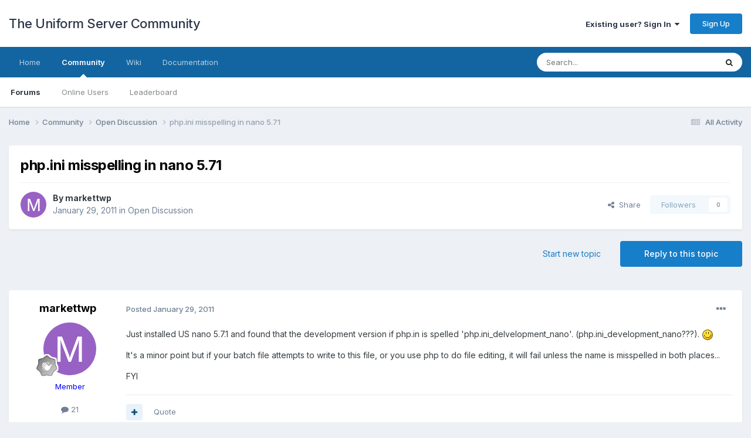

--- FILE ---
content_type: text/html;charset=UTF-8
request_url: https://forum.uniformserver.com/topic/2131-phpini-misspelling-in-nano-571/
body_size: 126360
content:
<!DOCTYPE html>
<html lang="en-US" dir="ltr">
	<head>
		<meta charset="utf-8">
        
		<title>php.ini misspelling in nano 5.71 - Open Discussion - The Uniform Server Community</title>
		
		
		
		

	<meta name="viewport" content="width=device-width, initial-scale=1">


	
	


	<meta name="twitter:card" content="summary" />




	
		
			
				<meta property="og:title" content="php.ini misspelling in nano 5.71">
			
		
	

	
		
			
				<meta property="og:type" content="website">
			
		
	

	
		
			
				<meta property="og:url" content="https://forum.uniformserver.com/topic/2131-phpini-misspelling-in-nano-571/">
			
		
	

	
		
			
				<meta name="description" content="Just installed US nano 5.7.1 and found that the development version if php.in is spelled &#039;php.ini_delvelopment_nano&#039;. (php.ini_development_nano???). It&#039;s a minor point but if your batch file attempts to write to this file, or you use php to do file editing, it will fail unless the name is misspel...">
			
		
	

	
		
			
				<meta property="og:description" content="Just installed US nano 5.7.1 and found that the development version if php.in is spelled &#039;php.ini_delvelopment_nano&#039;. (php.ini_development_nano???). It&#039;s a minor point but if your batch file attempts to write to this file, or you use php to do file editing, it will fail unless the name is misspel...">
			
		
	

	
		
			
				<meta property="og:updated_time" content="2011-02-06T00:19:23Z">
			
		
	

	
		
			
				<meta property="og:site_name" content="The Uniform Server Community">
			
		
	

	
		
			
				<meta property="og:locale" content="en_US">
			
		
	


	
		<link rel="canonical" href="https://forum.uniformserver.com/topic/2131-phpini-misspelling-in-nano-571/" />
	

	
		<link as="style" rel="preload" href="https://forum.uniformserver.com/applications/core/interface/ckeditor/ckeditor/skins/ips/editor.css?t=P1PF" />
	





<link rel="manifest" href="https://forum.uniformserver.com/manifest.webmanifest/">
<meta name="msapplication-config" content="https://forum.uniformserver.com/browserconfig.xml/">
<meta name="msapplication-starturl" content="/">
<meta name="application-name" content="The Uniform Server Community">
<meta name="apple-mobile-web-app-title" content="The Uniform Server Community">

	<meta name="theme-color" content="#ffffff">










<link rel="preload" href="//forum.uniformserver.com/applications/core/interface/font/fontawesome-webfont.woff2?v=4.7.0" as="font" crossorigin="anonymous">
		


	<link rel="preconnect" href="https://fonts.googleapis.com">
	<link rel="preconnect" href="https://fonts.gstatic.com" crossorigin>
	
		<link href="https://fonts.googleapis.com/css2?family=Inter:wght@300;400;500;600;700&display=swap" rel="stylesheet">
	



	<link rel='stylesheet' href='https://forum.uniformserver.com/uploads/css_built_1/341e4a57816af3ba440d891ca87450ff_framework.css?v=fe9cfcab201750929031' media='all'>

	<link rel='stylesheet' href='https://forum.uniformserver.com/uploads/css_built_1/05e81b71abe4f22d6eb8d1a929494829_responsive.css?v=fe9cfcab201750929031' media='all'>

	<link rel='stylesheet' href='https://forum.uniformserver.com/uploads/css_built_1/90eb5adf50a8c640f633d47fd7eb1778_core.css?v=fe9cfcab201750929031' media='all'>

	<link rel='stylesheet' href='https://forum.uniformserver.com/uploads/css_built_1/5a0da001ccc2200dc5625c3f3934497d_core_responsive.css?v=fe9cfcab201750929031' media='all'>

	<link rel='stylesheet' href='https://forum.uniformserver.com/uploads/css_built_1/62e269ced0fdab7e30e026f1d30ae516_forums.css?v=fe9cfcab201750929031' media='all'>

	<link rel='stylesheet' href='https://forum.uniformserver.com/uploads/css_built_1/76e62c573090645fb99a15a363d8620e_forums_responsive.css?v=fe9cfcab201750929031' media='all'>

	<link rel='stylesheet' href='https://forum.uniformserver.com/uploads/css_built_1/ebdea0c6a7dab6d37900b9190d3ac77b_topics.css?v=fe9cfcab201750929031' media='all'>





<link rel='stylesheet' href='https://forum.uniformserver.com/uploads/css_built_1/258adbb6e4f3e83cd3b355f84e3fa002_custom.css?v=fe9cfcab201750929031' media='all'>




		
		

	</head>
	<body class='ipsApp ipsApp_front ipsJS_none ipsClearfix' data-controller='core.front.core.app' data-message="" data-pageApp='forums' data-pageLocation='front' data-pageModule='forums' data-pageController='topic' data-pageID='2131'  >
		
        

        

		<a href='#ipsLayout_mainArea' class='ipsHide' title='Go to main content on this page' accesskey='m'>Jump to content</a>
		





		<div id='ipsLayout_header' class='ipsClearfix'>
			<header>
				<div class='ipsLayout_container'>
					

<a href='https://forum.uniformserver.com/' id='elSiteTitle' accesskey='1'>The Uniform Server Community</a>

					
						

	<ul id='elUserNav' class='ipsList_inline cSignedOut ipsResponsive_showDesktop'>
		
        
		
        
        
            
            <li id='elSignInLink'>
                <a href='https://forum.uniformserver.com/login/' data-ipsMenu-closeOnClick="false" data-ipsMenu id='elUserSignIn'>
                    Existing user? Sign In &nbsp;<i class='fa fa-caret-down'></i>
                </a>
                
<div id='elUserSignIn_menu' class='ipsMenu ipsMenu_auto ipsHide'>
	<form accept-charset='utf-8' method='post' action='https://forum.uniformserver.com/login/'>
		<input type="hidden" name="csrfKey" value="785843586d0f7cbc770e147c4c1ed4d8">
		<input type="hidden" name="ref" value="aHR0cHM6Ly9mb3J1bS51bmlmb3Jtc2VydmVyLmNvbS90b3BpYy8yMTMxLXBocGluaS1taXNzcGVsbGluZy1pbi1uYW5vLTU3MS8=">
		<div data-role="loginForm">
			
			
			
				
<div class="ipsPad ipsForm ipsForm_vertical">
	<h4 class="ipsType_sectionHead">Sign In</h4>
	<br><br>
	<ul class='ipsList_reset'>
		<li class="ipsFieldRow ipsFieldRow_noLabel ipsFieldRow_fullWidth">
			
			
				<input type="text" placeholder="Display Name" name="auth" autocomplete="username">
			
		</li>
		<li class="ipsFieldRow ipsFieldRow_noLabel ipsFieldRow_fullWidth">
			<input type="password" placeholder="Password" name="password" autocomplete="current-password">
		</li>
		<li class="ipsFieldRow ipsFieldRow_checkbox ipsClearfix">
			<span class="ipsCustomInput">
				<input type="checkbox" name="remember_me" id="remember_me_checkbox" value="1" checked aria-checked="true">
				<span></span>
			</span>
			<div class="ipsFieldRow_content">
				<label class="ipsFieldRow_label" for="remember_me_checkbox">Remember me</label>
				<span class="ipsFieldRow_desc">Not recommended on shared computers</span>
			</div>
		</li>
		<li class="ipsFieldRow ipsFieldRow_fullWidth">
			<button type="submit" name="_processLogin" value="usernamepassword" class="ipsButton ipsButton_primary ipsButton_small" id="elSignIn_submit">Sign In</button>
			
				<p class="ipsType_right ipsType_small">
					
						<a href='https://forum.uniformserver.com/lostpassword/' data-ipsDialog data-ipsDialog-title='Forgot your password?'>
					
					Forgot your password?</a>
				</p>
			
		</li>
	</ul>
</div>
			
		</div>
	</form>
</div>
            </li>
            
        
		
			<li>
				
					<a href='https://forum.uniformserver.com/register/'  id='elRegisterButton' class='ipsButton ipsButton_normal ipsButton_primary'>Sign Up</a>
				
			</li>
		
	</ul>

						
<ul class='ipsMobileHamburger ipsList_reset ipsResponsive_hideDesktop'>
	<li data-ipsDrawer data-ipsDrawer-drawerElem='#elMobileDrawer'>
		<a href='#' >
			
			
				
			
			
			
			<i class='fa fa-navicon'></i>
		</a>
	</li>
</ul>
					
				</div>
			</header>
			

	<nav data-controller='core.front.core.navBar' class=' ipsResponsive_showDesktop'>
		<div class='ipsNavBar_primary ipsLayout_container '>
			<ul data-role="primaryNavBar" class='ipsClearfix'>
				


	
		
		
		<li  id='elNavSecondary_16' data-role="navBarItem" data-navApp="core" data-navExt="CustomItem">
			
			
				<a href="https://www.uniformserver.com" target='_blank' rel="noopener" data-navItem-id="16" >
					Home<span class='ipsNavBar_active__identifier'></span>
				</a>
			
			
		</li>
	
	

	
		
		
			
		
		<li class='ipsNavBar_active' data-active id='elNavSecondary_1' data-role="navBarItem" data-navApp="core" data-navExt="CustomItem">
			
			
				<a href="https://forum.uniformserver.com"  data-navItem-id="1" data-navDefault>
					Community<span class='ipsNavBar_active__identifier'></span>
				</a>
			
			
				<ul class='ipsNavBar_secondary ' data-role='secondaryNavBar'>
					


	
	

	
		
		
			
		
		<li class='ipsNavBar_active' data-active id='elNavSecondary_10' data-role="navBarItem" data-navApp="forums" data-navExt="Forums">
			
			
				<a href="https://forum.uniformserver.com"  data-navItem-id="10" data-navDefault>
					Forums<span class='ipsNavBar_active__identifier'></span>
				</a>
			
			
		</li>
	
	

	
	

	
		
		
		<li  id='elNavSecondary_13' data-role="navBarItem" data-navApp="core" data-navExt="OnlineUsers">
			
			
				<a href="https://forum.uniformserver.com/online/"  data-navItem-id="13" >
					Online Users<span class='ipsNavBar_active__identifier'></span>
				</a>
			
			
		</li>
	
	

	
		
		
		<li  id='elNavSecondary_14' data-role="navBarItem" data-navApp="core" data-navExt="Leaderboard">
			
			
				<a href="https://forum.uniformserver.com/leaderboard/"  data-navItem-id="14" >
					Leaderboard<span class='ipsNavBar_active__identifier'></span>
				</a>
			
			
		</li>
	
	

					<li class='ipsHide' id='elNavigationMore_1' data-role='navMore'>
						<a href='#' data-ipsMenu data-ipsMenu-appendTo='#elNavigationMore_1' id='elNavigationMore_1_dropdown'>More <i class='fa fa-caret-down'></i></a>
						<ul class='ipsHide ipsMenu ipsMenu_auto' id='elNavigationMore_1_dropdown_menu' data-role='moreDropdown'></ul>
					</li>
				</ul>
			
		</li>
	
	

	
		
		
		<li  id='elNavSecondary_17' data-role="navBarItem" data-navApp="core" data-navExt="CustomItem">
			
			
				<a href="https://wiki.uniformserver.com" target='_blank' rel="noopener" data-navItem-id="17" >
					Wiki<span class='ipsNavBar_active__identifier'></span>
				</a>
			
			
		</li>
	
	

	
		
		
		<li  id='elNavSecondary_18' data-role="navBarItem" data-navApp="core" data-navExt="CustomItem">
			
			
				<a href="https://www.doc.uniformserver.com" target='_blank' rel="noopener" data-navItem-id="18" >
					Documentation<span class='ipsNavBar_active__identifier'></span>
				</a>
			
			
		</li>
	
	

				<li class='ipsHide' id='elNavigationMore' data-role='navMore'>
					<a href='#' data-ipsMenu data-ipsMenu-appendTo='#elNavigationMore' id='elNavigationMore_dropdown'>More</a>
					<ul class='ipsNavBar_secondary ipsHide' data-role='secondaryNavBar'>
						<li class='ipsHide' id='elNavigationMore_more' data-role='navMore'>
							<a href='#' data-ipsMenu data-ipsMenu-appendTo='#elNavigationMore_more' id='elNavigationMore_more_dropdown'>More <i class='fa fa-caret-down'></i></a>
							<ul class='ipsHide ipsMenu ipsMenu_auto' id='elNavigationMore_more_dropdown_menu' data-role='moreDropdown'></ul>
						</li>
					</ul>
				</li>
			</ul>
			

	<div id="elSearchWrapper">
		<div id='elSearch' data-controller="core.front.core.quickSearch">
			<form accept-charset='utf-8' action='//forum.uniformserver.com/search/?do=quicksearch' method='post'>
                <input type='search' id='elSearchField' placeholder='Search...' name='q' autocomplete='off' aria-label='Search'>
                <details class='cSearchFilter'>
                    <summary class='cSearchFilter__text'></summary>
                    <ul class='cSearchFilter__menu'>
                        
                        <li><label><input type="radio" name="type" value="all" ><span class='cSearchFilter__menuText'>Everywhere</span></label></li>
                        
                            
                                <li><label><input type="radio" name="type" value='contextual_{&quot;type&quot;:&quot;forums_topic&quot;,&quot;nodes&quot;:14}' checked><span class='cSearchFilter__menuText'>This Forum</span></label></li>
                            
                                <li><label><input type="radio" name="type" value='contextual_{&quot;type&quot;:&quot;forums_topic&quot;,&quot;item&quot;:2131}' checked><span class='cSearchFilter__menuText'>This Topic</span></label></li>
                            
                        
                        
                            <li><label><input type="radio" name="type" value="core_statuses_status"><span class='cSearchFilter__menuText'>Status Updates</span></label></li>
                        
                            <li><label><input type="radio" name="type" value="forums_topic"><span class='cSearchFilter__menuText'>Topics</span></label></li>
                        
                            <li><label><input type="radio" name="type" value="core_members"><span class='cSearchFilter__menuText'>Members</span></label></li>
                        
                    </ul>
                </details>
				<button class='cSearchSubmit' type="submit" aria-label='Search'><i class="fa fa-search"></i></button>
			</form>
		</div>
	</div>

		</div>
	</nav>

			
<ul id='elMobileNav' class='ipsResponsive_hideDesktop' data-controller='core.front.core.mobileNav'>
	
		
			
			
				
				
			
				
					<li id='elMobileBreadcrumb'>
						<a href='https://forum.uniformserver.com/forum/14-open-discussion/'>
							<span>Open Discussion</span>
						</a>
					</li>
				
				
			
				
				
			
		
	
	
	
	<li >
		<a data-action="defaultStream" href='https://forum.uniformserver.com/discover/'><i class="fa fa-newspaper-o" aria-hidden="true"></i></a>
	</li>

	

	
		<li class='ipsJS_show'>
			<a href='https://forum.uniformserver.com/search/'><i class='fa fa-search'></i></a>
		</li>
	
</ul>
		</div>
		<main id='ipsLayout_body' class='ipsLayout_container'>
			<div id='ipsLayout_contentArea'>
				<div id='ipsLayout_contentWrapper'>
					
<nav class='ipsBreadcrumb ipsBreadcrumb_top ipsFaded_withHover'>
	

	<ul class='ipsList_inline ipsPos_right'>
		
		<li >
			<a data-action="defaultStream" class='ipsType_light '  href='https://forum.uniformserver.com/discover/'><i class="fa fa-newspaper-o" aria-hidden="true"></i> <span>All Activity</span></a>
		</li>
		
	</ul>

	<ul data-role="breadcrumbList">
		<li>
			<a title="Home" href='https://forum.uniformserver.com/'>
				<span>Home <i class='fa fa-angle-right'></i></span>
			</a>
		</li>
		
		
			<li>
				
					<a href='https://forum.uniformserver.com/forum/13-community/'>
						<span>Community <i class='fa fa-angle-right' aria-hidden="true"></i></span>
					</a>
				
			</li>
		
			<li>
				
					<a href='https://forum.uniformserver.com/forum/14-open-discussion/'>
						<span>Open Discussion <i class='fa fa-angle-right' aria-hidden="true"></i></span>
					</a>
				
			</li>
		
			<li>
				
					php.ini misspelling in nano 5.71
				
			</li>
		
	</ul>
</nav>
					
					<div id='ipsLayout_mainArea'>
						
						
						
						

	




						



<div class='ipsPageHeader ipsResponsive_pull ipsBox ipsPadding sm:ipsPadding:half ipsMargin_bottom'>
		
	
	<div class='ipsFlex ipsFlex-ai:center ipsFlex-fw:wrap ipsGap:4'>
		<div class='ipsFlex-flex:11'>
			<h1 class='ipsType_pageTitle ipsContained_container'>
				

				
				
					<span class='ipsType_break ipsContained'>
						<span>php.ini misspelling in nano 5.71</span>
					</span>
				
			</h1>
			
			
		</div>
		
	</div>
	<hr class='ipsHr'>
	<div class='ipsPageHeader__meta ipsFlex ipsFlex-jc:between ipsFlex-ai:center ipsFlex-fw:wrap ipsGap:3'>
		<div class='ipsFlex-flex:11'>
			<div class='ipsPhotoPanel ipsPhotoPanel_mini ipsPhotoPanel_notPhone ipsClearfix'>
				


	<a href="https://forum.uniformserver.com/profile/1369-markettwp/" rel="nofollow" data-ipsHover data-ipsHover-width="370" data-ipsHover-target="https://forum.uniformserver.com/profile/1369-markettwp/?do=hovercard" class="ipsUserPhoto ipsUserPhoto_mini" title="Go to markettwp's profile">
		<img src='data:image/svg+xml,%3Csvg%20xmlns%3D%22http%3A%2F%2Fwww.w3.org%2F2000%2Fsvg%22%20viewBox%3D%220%200%201024%201024%22%20style%3D%22background%3A%239862c4%22%3E%3Cg%3E%3Ctext%20text-anchor%3D%22middle%22%20dy%3D%22.35em%22%20x%3D%22512%22%20y%3D%22512%22%20fill%3D%22%23ffffff%22%20font-size%3D%22700%22%20font-family%3D%22-apple-system%2C%20BlinkMacSystemFont%2C%20Roboto%2C%20Helvetica%2C%20Arial%2C%20sans-serif%22%3EM%3C%2Ftext%3E%3C%2Fg%3E%3C%2Fsvg%3E' alt='markettwp' loading="lazy">
	</a>

				<div>
					<p class='ipsType_reset ipsType_blendLinks'>
						<span class='ipsType_normal'>
						
							<strong>By 


<a href='https://forum.uniformserver.com/profile/1369-markettwp/' rel="nofollow" data-ipsHover data-ipsHover-width='370' data-ipsHover-target='https://forum.uniformserver.com/profile/1369-markettwp/?do=hovercard&amp;referrer=https%253A%252F%252Fforum.uniformserver.com%252Ftopic%252F2131-phpini-misspelling-in-nano-571%252F' title="Go to markettwp's profile" class="ipsType_break">markettwp</a></strong><br />
							<span class='ipsType_light'><time datetime='2011-01-29T21:30:25Z' title='01/29/2011 09:30  PM' data-short='14 yr'>January 29, 2011</time> in <a href="https://forum.uniformserver.com/forum/14-open-discussion/">Open Discussion</a></span>
						
						</span>
					</p>
				</div>
			</div>
		</div>
		
			<div class='ipsFlex-flex:01 ipsResponsive_hidePhone'>
				<div class='ipsShareLinks'>
					
						


    <a href='#elShareItem_1470348110_menu' id='elShareItem_1470348110' data-ipsMenu class='ipsShareButton ipsButton ipsButton_verySmall ipsButton_link ipsButton_link--light'>
        <span><i class='fa fa-share-alt'></i></span> &nbsp;Share
    </a>

    <div class='ipsPadding ipsMenu ipsMenu_normal ipsHide' id='elShareItem_1470348110_menu' data-controller="core.front.core.sharelink">
        
        
        <span data-ipsCopy data-ipsCopy-flashmessage>
            <a href="https://forum.uniformserver.com/topic/2131-phpini-misspelling-in-nano-571/" class="ipsButton ipsButton_light ipsButton_small ipsButton_fullWidth" data-role="copyButton" data-clipboard-text="https://forum.uniformserver.com/topic/2131-phpini-misspelling-in-nano-571/" data-ipstooltip title='Copy Link to Clipboard'><i class="fa fa-clone"></i> https://forum.uniformserver.com/topic/2131-phpini-misspelling-in-nano-571/</a>
        </span>
        <ul class='ipsShareLinks ipsMargin_top:half'>
            
                <li>
<a href="https://pinterest.com/pin/create/button/?url=https://forum.uniformserver.com/topic/2131-phpini-misspelling-in-nano-571/&amp;media=" class="cShareLink cShareLink_pinterest" rel="nofollow noopener" target="_blank" data-role="shareLink" title='Share on Pinterest' data-ipsTooltip>
	<i class="fa fa-pinterest"></i>
</a></li>
            
        </ul>
        
            <hr class='ipsHr'>
            <button class='ipsHide ipsButton ipsButton_verySmall ipsButton_light ipsButton_fullWidth ipsMargin_top:half' data-controller='core.front.core.webshare' data-role='webShare' data-webShareTitle='php.ini misspelling in nano 5.71' data-webShareText='php.ini misspelling in nano 5.71' data-webShareUrl='https://forum.uniformserver.com/topic/2131-phpini-misspelling-in-nano-571/'>More sharing options...</button>
        
    </div>

					
					
                    

					



					

<div data-followApp='forums' data-followArea='topic' data-followID='2131' data-controller='core.front.core.followButton'>
	

	<a href='https://forum.uniformserver.com/login/' rel="nofollow" class="ipsFollow ipsPos_middle ipsButton ipsButton_light ipsButton_verySmall ipsButton_disabled" data-role="followButton" data-ipsTooltip title='Sign in to follow this'>
		<span>Followers</span>
		<span class='ipsCommentCount'>0</span>
	</a>

</div>
				</div>
			</div>
					
	</div>
	
	
</div>








<div class='ipsClearfix'>
	<ul class="ipsToolList ipsToolList_horizontal ipsClearfix ipsSpacer_both ">
		
			<li class='ipsToolList_primaryAction'>
				<span data-controller='forums.front.topic.reply'>
					
						<a href='#replyForm' rel="nofollow" class='ipsButton ipsButton_important ipsButton_medium ipsButton_fullWidth' data-action='replyToTopic'>Reply to this topic</a>
					
				</span>
			</li>
		
		
			<li class='ipsResponsive_hidePhone'>
				
					<a href="https://forum.uniformserver.com/forum/14-open-discussion/?do=add" rel="nofollow" class='ipsButton ipsButton_link ipsButton_medium ipsButton_fullWidth' title='Start a new topic in this forum'>Start new topic</a>
				
			</li>
		
		
	</ul>
</div>

<div id='comments' data-controller='core.front.core.commentFeed,forums.front.topic.view, core.front.core.ignoredComments' data-autoPoll data-baseURL='https://forum.uniformserver.com/topic/2131-phpini-misspelling-in-nano-571/' data-lastPage data-feedID='topic-2131' class='cTopic ipsClear ipsSpacer_top'>
	
			
	

	

<div data-controller='core.front.core.recommendedComments' data-url='https://forum.uniformserver.com/topic/2131-phpini-misspelling-in-nano-571/?recommended=comments' class='ipsRecommendedComments ipsHide'>
	<div data-role="recommendedComments">
		<h2 class='ipsType_sectionHead ipsType_large ipsType_bold ipsMargin_bottom'>Recommended Posts</h2>
		
	</div>
</div>
	
	<div id="elPostFeed" data-role='commentFeed' data-controller='core.front.core.moderation' >
		<form action="https://forum.uniformserver.com/topic/2131-phpini-misspelling-in-nano-571/?csrfKey=785843586d0f7cbc770e147c4c1ed4d8&amp;do=multimodComment" method="post" data-ipsPageAction data-role='moderationTools'>
			
			
				

					

					
					



<a id='findComment-8952'></a>
<a id='comment-8952'></a>
<article  id='elComment_8952' class='cPost ipsBox ipsResponsive_pull  ipsComment  ipsComment_parent ipsClearfix ipsClear ipsColumns ipsColumns_noSpacing ipsColumns_collapsePhone    '>
	

	

	<div class='cAuthorPane_mobile ipsResponsive_showPhone'>
		<div class='cAuthorPane_photo'>
			<div class='cAuthorPane_photoWrap'>
				


	<a href="https://forum.uniformserver.com/profile/1369-markettwp/" rel="nofollow" data-ipsHover data-ipsHover-width="370" data-ipsHover-target="https://forum.uniformserver.com/profile/1369-markettwp/?do=hovercard" class="ipsUserPhoto ipsUserPhoto_large" title="Go to markettwp's profile">
		<img src='data:image/svg+xml,%3Csvg%20xmlns%3D%22http%3A%2F%2Fwww.w3.org%2F2000%2Fsvg%22%20viewBox%3D%220%200%201024%201024%22%20style%3D%22background%3A%239862c4%22%3E%3Cg%3E%3Ctext%20text-anchor%3D%22middle%22%20dy%3D%22.35em%22%20x%3D%22512%22%20y%3D%22512%22%20fill%3D%22%23ffffff%22%20font-size%3D%22700%22%20font-family%3D%22-apple-system%2C%20BlinkMacSystemFont%2C%20Roboto%2C%20Helvetica%2C%20Arial%2C%20sans-serif%22%3EM%3C%2Ftext%3E%3C%2Fg%3E%3C%2Fsvg%3E' alt='markettwp' loading="lazy">
	</a>

				
				
					<a href="https://forum.uniformserver.com/profile/1369-markettwp/badges/" rel="nofollow">
						
<img src='https://forum.uniformserver.com/uploads/monthly_2022_01/1_Newbie.svg' loading="lazy" alt="Newbie" class="cAuthorPane_badge cAuthorPane_badge--rank ipsOutline ipsOutline:2px" data-ipsTooltip title="Rank: Newbie (1/14)">
					</a>
				
			</div>
		</div>
		<div class='cAuthorPane_content'>
			<h3 class='ipsType_sectionHead cAuthorPane_author ipsType_break ipsType_blendLinks ipsFlex ipsFlex-ai:center'>
				


<a href='https://forum.uniformserver.com/profile/1369-markettwp/' rel="nofollow" data-ipsHover data-ipsHover-width='370' data-ipsHover-target='https://forum.uniformserver.com/profile/1369-markettwp/?do=hovercard&amp;referrer=https%253A%252F%252Fforum.uniformserver.com%252Ftopic%252F2131-phpini-misspelling-in-nano-571%252F' title="Go to markettwp's profile" class="ipsType_break"><span style='color:blue'>markettwp</span></a>
			</h3>
			<div class='ipsType_light ipsType_reset'>
			    <a href='https://forum.uniformserver.com/topic/2131-phpini-misspelling-in-nano-571/#findComment-8952' rel="nofollow" class='ipsType_blendLinks'>Posted <time datetime='2011-01-29T21:30:25Z' title='01/29/2011 09:30  PM' data-short='14 yr'>January 29, 2011</time></a>
				
			</div>
		</div>
	</div>
	<aside class='ipsComment_author cAuthorPane ipsColumn ipsColumn_medium ipsResponsive_hidePhone'>
		<h3 class='ipsType_sectionHead cAuthorPane_author ipsType_blendLinks ipsType_break'><strong>


<a href='https://forum.uniformserver.com/profile/1369-markettwp/' rel="nofollow" data-ipsHover data-ipsHover-width='370' data-ipsHover-target='https://forum.uniformserver.com/profile/1369-markettwp/?do=hovercard&amp;referrer=https%253A%252F%252Fforum.uniformserver.com%252Ftopic%252F2131-phpini-misspelling-in-nano-571%252F' title="Go to markettwp's profile" class="ipsType_break">markettwp</a></strong>
			
		</h3>
		<ul class='cAuthorPane_info ipsList_reset'>
			<li data-role='photo' class='cAuthorPane_photo'>
				<div class='cAuthorPane_photoWrap'>
					


	<a href="https://forum.uniformserver.com/profile/1369-markettwp/" rel="nofollow" data-ipsHover data-ipsHover-width="370" data-ipsHover-target="https://forum.uniformserver.com/profile/1369-markettwp/?do=hovercard" class="ipsUserPhoto ipsUserPhoto_large" title="Go to markettwp's profile">
		<img src='data:image/svg+xml,%3Csvg%20xmlns%3D%22http%3A%2F%2Fwww.w3.org%2F2000%2Fsvg%22%20viewBox%3D%220%200%201024%201024%22%20style%3D%22background%3A%239862c4%22%3E%3Cg%3E%3Ctext%20text-anchor%3D%22middle%22%20dy%3D%22.35em%22%20x%3D%22512%22%20y%3D%22512%22%20fill%3D%22%23ffffff%22%20font-size%3D%22700%22%20font-family%3D%22-apple-system%2C%20BlinkMacSystemFont%2C%20Roboto%2C%20Helvetica%2C%20Arial%2C%20sans-serif%22%3EM%3C%2Ftext%3E%3C%2Fg%3E%3C%2Fsvg%3E' alt='markettwp' loading="lazy">
	</a>

					
					
						
<img src='https://forum.uniformserver.com/uploads/monthly_2022_01/1_Newbie.svg' loading="lazy" alt="Newbie" class="cAuthorPane_badge cAuthorPane_badge--rank ipsOutline ipsOutline:2px" data-ipsTooltip title="Rank: Newbie (1/14)">
					
				</div>
			</li>
			
				<li data-role='group'><span style='color:blue'>Member</span></li>
				
			
			
				<li data-role='stats' class='ipsMargin_top'>
					<ul class="ipsList_reset ipsType_light ipsFlex ipsFlex-ai:center ipsFlex-jc:center ipsGap_row:2 cAuthorPane_stats">
						<li>
							
								<a href="https://forum.uniformserver.com/profile/1369-markettwp/content/" rel="nofollow" title="21 posts" data-ipsTooltip class="ipsType_blendLinks">
							
								<i class="fa fa-comment"></i> 21
							
								</a>
							
						</li>
						
					</ul>
				</li>
			
			
				

			
		</ul>
	</aside>
	<div class='ipsColumn ipsColumn_fluid ipsMargin:none'>
		

<div id='comment-8952_wrap' data-controller='core.front.core.comment' data-commentApp='forums' data-commentType='forums' data-commentID="8952" data-quoteData='{&quot;userid&quot;:1369,&quot;username&quot;:&quot;markettwp&quot;,&quot;timestamp&quot;:1296336625,&quot;contentapp&quot;:&quot;forums&quot;,&quot;contenttype&quot;:&quot;forums&quot;,&quot;contentid&quot;:2131,&quot;contentclass&quot;:&quot;forums_Topic&quot;,&quot;contentcommentid&quot;:8952}' class='ipsComment_content ipsType_medium'>

	<div class='ipsComment_meta ipsType_light ipsFlex ipsFlex-ai:center ipsFlex-jc:between ipsFlex-fd:row-reverse'>
		<div class='ipsType_light ipsType_reset ipsType_blendLinks ipsComment_toolWrap'>
			<div class='ipsResponsive_hidePhone ipsComment_badges'>
				<ul class='ipsList_reset ipsFlex ipsFlex-jc:end ipsFlex-fw:wrap ipsGap:2 ipsGap_row:1'>
					
					
					
					
					
				</ul>
			</div>
			<ul class='ipsList_reset ipsComment_tools'>
				<li>
					<a href='#elControls_8952_menu' class='ipsComment_ellipsis' id='elControls_8952' title='More options...' data-ipsMenu data-ipsMenu-appendTo='#comment-8952_wrap'><i class='fa fa-ellipsis-h'></i></a>
					<ul id='elControls_8952_menu' class='ipsMenu ipsMenu_narrow ipsHide'>
						
							<li class='ipsMenu_item'><a href='https://forum.uniformserver.com/topic/2131-phpini-misspelling-in-nano-571/?do=reportComment&amp;comment=8952' data-ipsDialog data-ipsDialog-remoteSubmit data-ipsDialog-size='medium' data-ipsDialog-flashMessage='Thanks for your report.' data-ipsDialog-title="Report post" data-action='reportComment' title='Report this content'>Report</a></li>
						
						
                        
						
						
						
							
								
							
							
							
							
							
							
						
					</ul>
				</li>
				
			</ul>
		</div>

		<div class='ipsType_reset ipsResponsive_hidePhone'>
		   
		   Posted <time datetime='2011-01-29T21:30:25Z' title='01/29/2011 09:30  PM' data-short='14 yr'>January 29, 2011</time>
		   
			
			<span class='ipsResponsive_hidePhone'>
				
				
			</span>
		</div>
	</div>

	

    

	<div class='cPost_contentWrap'>
		
		<div data-role='commentContent' class='ipsType_normal ipsType_richText ipsPadding_bottom ipsContained' data-controller='core.front.core.lightboxedImages'>
			<p>Just installed US nano 5.7.1 and found that the development version if php.in is spelled 'php.ini_delvelopment_nano'. (php.ini_development_nano???). <img alt=":)" src="https://forum.uniformserver.com/uploads/emoticons/default_smile.png" /> </p><p>It's a minor point but if your batch file attempts to write to this file, or you use php to do file editing, it will fail unless the name is misspelled in both places...</p><p>FYI</p>

			
		</div>

		
			<div class='ipsItemControls'>
				
					
						

	<div data-controller='core.front.core.reaction' class='ipsItemControls_right ipsClearfix '>	
		<div class='ipsReact ipsPos_right'>
			
				
				<div class='ipsReact_blurb ipsHide' data-role='reactionBlurb'>
					
				</div>
			
			
			
		</div>
	</div>

					
				
				<ul class='ipsComment_controls ipsClearfix ipsItemControls_left' data-role="commentControls">
					
						
						
							<li data-ipsQuote-editor='topic_comment' data-ipsQuote-target='#comment-8952' class='ipsJS_show'>
								<button class='ipsButton ipsButton_light ipsButton_verySmall ipsButton_narrow cMultiQuote ipsHide' data-action='multiQuoteComment' data-ipsTooltip data-ipsQuote-multiQuote data-mqId='mq8952' title='MultiQuote'><i class='fa fa-plus'></i></button>
							</li>
							<li data-ipsQuote-editor='topic_comment' data-ipsQuote-target='#comment-8952' class='ipsJS_show'>
								<a href='#' data-action='quoteComment' data-ipsQuote-singleQuote>Quote</a>
							</li>
						
						
						
												
					
					<li class='ipsHide' data-role='commentLoading'>
						<span class='ipsLoading ipsLoading_tiny ipsLoading_noAnim'></span>
					</li>
				</ul>
			</div>
		

		
			

	<div data-role="memberSignature" class=' ipsBorder_top ipsPadding_vertical'>
		

		<div class='ipsType_light ipsType_richText' data-ipsLazyLoad>
			<p>UniformServer 5.x, CodeIgniter, Gimp. What else could anyone want?</p>
		</div>
	</div>

		
	</div>

	
    
</div>
	</div>
</article>
					
					
					
				

					

					
					



<a id='findComment-8957'></a>
<a id='comment-8957'></a>
<article  id='elComment_8957' class='cPost ipsBox ipsResponsive_pull  ipsComment  ipsComment_parent ipsClearfix ipsClear ipsColumns ipsColumns_noSpacing ipsColumns_collapsePhone    '>
	

	

	<div class='cAuthorPane_mobile ipsResponsive_showPhone'>
		<div class='cAuthorPane_photo'>
			<div class='cAuthorPane_photoWrap'>
				


	<a href="https://forum.uniformserver.com/profile/4308-shyokou-ouyou/" rel="nofollow" data-ipsHover data-ipsHover-width="370" data-ipsHover-target="https://forum.uniformserver.com/profile/4308-shyokou-ouyou/?do=hovercard" class="ipsUserPhoto ipsUserPhoto_large" title="Go to Shyokou Ouyou's profile">
		<img src='data:image/svg+xml,%3Csvg%20xmlns%3D%22http%3A%2F%2Fwww.w3.org%2F2000%2Fsvg%22%20viewBox%3D%220%200%201024%201024%22%20style%3D%22background%3A%23bd62c4%22%3E%3Cg%3E%3Ctext%20text-anchor%3D%22middle%22%20dy%3D%22.35em%22%20x%3D%22512%22%20y%3D%22512%22%20fill%3D%22%23ffffff%22%20font-size%3D%22700%22%20font-family%3D%22-apple-system%2C%20BlinkMacSystemFont%2C%20Roboto%2C%20Helvetica%2C%20Arial%2C%20sans-serif%22%3ES%3C%2Ftext%3E%3C%2Fg%3E%3C%2Fsvg%3E' alt='Shyokou Ouyou' loading="lazy">
	</a>

				
				
					<a href="https://forum.uniformserver.com/profile/4308-shyokou-ouyou/badges/" rel="nofollow">
						
<img src='https://forum.uniformserver.com/uploads/monthly_2022_01/1_Newbie.svg' loading="lazy" alt="Newbie" class="cAuthorPane_badge cAuthorPane_badge--rank ipsOutline ipsOutline:2px" data-ipsTooltip title="Rank: Newbie (1/14)">
					</a>
				
			</div>
		</div>
		<div class='cAuthorPane_content'>
			<h3 class='ipsType_sectionHead cAuthorPane_author ipsType_break ipsType_blendLinks ipsFlex ipsFlex-ai:center'>
				


<a href='https://forum.uniformserver.com/profile/4308-shyokou-ouyou/' rel="nofollow" data-ipsHover data-ipsHover-width='370' data-ipsHover-target='https://forum.uniformserver.com/profile/4308-shyokou-ouyou/?do=hovercard&amp;referrer=https%253A%252F%252Fforum.uniformserver.com%252Ftopic%252F2131-phpini-misspelling-in-nano-571%252F' title="Go to Shyokou Ouyou's profile" class="ipsType_break"><span style='color:blue'>Shyokou Ouyou</span></a>
			</h3>
			<div class='ipsType_light ipsType_reset'>
			    <a href='https://forum.uniformserver.com/topic/2131-phpini-misspelling-in-nano-571/#findComment-8957' rel="nofollow" class='ipsType_blendLinks'>Posted <time datetime='2011-01-30T05:47:07Z' title='01/30/2011 05:47  AM' data-short='14 yr'>January 30, 2011</time></a>
				
			</div>
		</div>
	</div>
	<aside class='ipsComment_author cAuthorPane ipsColumn ipsColumn_medium ipsResponsive_hidePhone'>
		<h3 class='ipsType_sectionHead cAuthorPane_author ipsType_blendLinks ipsType_break'><strong>


<a href='https://forum.uniformserver.com/profile/4308-shyokou-ouyou/' rel="nofollow" data-ipsHover data-ipsHover-width='370' data-ipsHover-target='https://forum.uniformserver.com/profile/4308-shyokou-ouyou/?do=hovercard&amp;referrer=https%253A%252F%252Fforum.uniformserver.com%252Ftopic%252F2131-phpini-misspelling-in-nano-571%252F' title="Go to Shyokou Ouyou's profile" class="ipsType_break">Shyokou Ouyou</a></strong>
			
		</h3>
		<ul class='cAuthorPane_info ipsList_reset'>
			<li data-role='photo' class='cAuthorPane_photo'>
				<div class='cAuthorPane_photoWrap'>
					


	<a href="https://forum.uniformserver.com/profile/4308-shyokou-ouyou/" rel="nofollow" data-ipsHover data-ipsHover-width="370" data-ipsHover-target="https://forum.uniformserver.com/profile/4308-shyokou-ouyou/?do=hovercard" class="ipsUserPhoto ipsUserPhoto_large" title="Go to Shyokou Ouyou's profile">
		<img src='data:image/svg+xml,%3Csvg%20xmlns%3D%22http%3A%2F%2Fwww.w3.org%2F2000%2Fsvg%22%20viewBox%3D%220%200%201024%201024%22%20style%3D%22background%3A%23bd62c4%22%3E%3Cg%3E%3Ctext%20text-anchor%3D%22middle%22%20dy%3D%22.35em%22%20x%3D%22512%22%20y%3D%22512%22%20fill%3D%22%23ffffff%22%20font-size%3D%22700%22%20font-family%3D%22-apple-system%2C%20BlinkMacSystemFont%2C%20Roboto%2C%20Helvetica%2C%20Arial%2C%20sans-serif%22%3ES%3C%2Ftext%3E%3C%2Fg%3E%3C%2Fsvg%3E' alt='Shyokou Ouyou' loading="lazy">
	</a>

					
					
						
<img src='https://forum.uniformserver.com/uploads/monthly_2022_01/1_Newbie.svg' loading="lazy" alt="Newbie" class="cAuthorPane_badge cAuthorPane_badge--rank ipsOutline ipsOutline:2px" data-ipsTooltip title="Rank: Newbie (1/14)">
					
				</div>
			</li>
			
				<li data-role='group'><span style='color:blue'>Member</span></li>
				
			
			
				<li data-role='stats' class='ipsMargin_top'>
					<ul class="ipsList_reset ipsType_light ipsFlex ipsFlex-ai:center ipsFlex-jc:center ipsGap_row:2 cAuthorPane_stats">
						<li>
							
								<a href="https://forum.uniformserver.com/profile/4308-shyokou-ouyou/content/" rel="nofollow" title="69 posts" data-ipsTooltip class="ipsType_blendLinks">
							
								<i class="fa fa-comment"></i> 69
							
								</a>
							
						</li>
						
					</ul>
				</li>
			
			
				

	
	<li data-role='custom-field' class='ipsResponsive_hidePhone ipsType_break'>
		
<span class='ft'><b>Main OS</b>:</span><span class='fc'> Windows XP<br /></span>
	</li>
	

			
		</ul>
	</aside>
	<div class='ipsColumn ipsColumn_fluid ipsMargin:none'>
		

<div id='comment-8957_wrap' data-controller='core.front.core.comment' data-commentApp='forums' data-commentType='forums' data-commentID="8957" data-quoteData='{&quot;userid&quot;:4308,&quot;username&quot;:&quot;Shyokou Ouyou&quot;,&quot;timestamp&quot;:1296366427,&quot;contentapp&quot;:&quot;forums&quot;,&quot;contenttype&quot;:&quot;forums&quot;,&quot;contentid&quot;:2131,&quot;contentclass&quot;:&quot;forums_Topic&quot;,&quot;contentcommentid&quot;:8957}' class='ipsComment_content ipsType_medium'>

	<div class='ipsComment_meta ipsType_light ipsFlex ipsFlex-ai:center ipsFlex-jc:between ipsFlex-fd:row-reverse'>
		<div class='ipsType_light ipsType_reset ipsType_blendLinks ipsComment_toolWrap'>
			<div class='ipsResponsive_hidePhone ipsComment_badges'>
				<ul class='ipsList_reset ipsFlex ipsFlex-jc:end ipsFlex-fw:wrap ipsGap:2 ipsGap_row:1'>
					
					
					
					
					
				</ul>
			</div>
			<ul class='ipsList_reset ipsComment_tools'>
				<li>
					<a href='#elControls_8957_menu' class='ipsComment_ellipsis' id='elControls_8957' title='More options...' data-ipsMenu data-ipsMenu-appendTo='#comment-8957_wrap'><i class='fa fa-ellipsis-h'></i></a>
					<ul id='elControls_8957_menu' class='ipsMenu ipsMenu_narrow ipsHide'>
						
							<li class='ipsMenu_item'><a href='https://forum.uniformserver.com/topic/2131-phpini-misspelling-in-nano-571/?do=reportComment&amp;comment=8957' data-ipsDialog data-ipsDialog-remoteSubmit data-ipsDialog-size='medium' data-ipsDialog-flashMessage='Thanks for your report.' data-ipsDialog-title="Report post" data-action='reportComment' title='Report this content'>Report</a></li>
						
						
                        
						
						
						
							
								
							
							
							
							
							
							
						
					</ul>
				</li>
				
			</ul>
		</div>

		<div class='ipsType_reset ipsResponsive_hidePhone'>
		   
		   Posted <time datetime='2011-01-30T05:47:07Z' title='01/30/2011 05:47  AM' data-short='14 yr'>January 30, 2011</time>
		   
			
			<span class='ipsResponsive_hidePhone'>
				
				
			</span>
		</div>
	</div>

	

    

	<div class='cPost_contentWrap'>
		
		<div data-role='commentContent' class='ipsType_normal ipsType_richText ipsPadding_bottom ipsContained' data-controller='core.front.core.lightboxedImages'>
			<p><span style="font-family:Georgia;">Anyhow, you know what it means ;-)</span></p><p> </p><blockquote data-ipsquote="" class="ipsQuote" data-ipsquote-contentcommentid="8952" data-ipsquote-username="markettwp" data-cite="markettwp" data-ipsquote-contentapp="forums" data-ipsquote-contenttype="forums" data-ipsquote-contentid="2131" data-ipsquote-contentclass="forums_Topic"><div><p>Just installed US nano 5.7.1 and found that the development version <span style="color:#FF0000;">i</span>f php.in is spelled 'php.ini_de<span style="color:#FF0000;">l</span>velopment_nano'. (php.ini_development_nano???). <img alt=":)" src="https://forum.uniformserver.com/uploads/emoticons/default_smile.png" /> </p><p>It's a minor point but if your batch file attempts to write to this file, or you use php to do file editing, it will fail unless the name is misspelled in both places...</p><p>FYI</p><p></p></div></blockquote>

			
		</div>

		
			<div class='ipsItemControls'>
				
					
						

	<div data-controller='core.front.core.reaction' class='ipsItemControls_right ipsClearfix '>	
		<div class='ipsReact ipsPos_right'>
			
				
				<div class='ipsReact_blurb ipsHide' data-role='reactionBlurb'>
					
				</div>
			
			
			
		</div>
	</div>

					
				
				<ul class='ipsComment_controls ipsClearfix ipsItemControls_left' data-role="commentControls">
					
						
						
							<li data-ipsQuote-editor='topic_comment' data-ipsQuote-target='#comment-8957' class='ipsJS_show'>
								<button class='ipsButton ipsButton_light ipsButton_verySmall ipsButton_narrow cMultiQuote ipsHide' data-action='multiQuoteComment' data-ipsTooltip data-ipsQuote-multiQuote data-mqId='mq8957' title='MultiQuote'><i class='fa fa-plus'></i></button>
							</li>
							<li data-ipsQuote-editor='topic_comment' data-ipsQuote-target='#comment-8957' class='ipsJS_show'>
								<a href='#' data-action='quoteComment' data-ipsQuote-singleQuote>Quote</a>
							</li>
						
						
						
												
					
					<li class='ipsHide' data-role='commentLoading'>
						<span class='ipsLoading ipsLoading_tiny ipsLoading_noAnim'></span>
					</li>
				</ul>
			</div>
		

		
	</div>

	
    
</div>
	</div>
</article>
					
					
					
				

					

					
					



<a id='findComment-8960'></a>
<a id='comment-8960'></a>
<article  id='elComment_8960' class='cPost ipsBox ipsResponsive_pull  ipsComment  ipsComment_parent ipsClearfix ipsClear ipsColumns ipsColumns_noSpacing ipsColumns_collapsePhone    '>
	

	

	<div class='cAuthorPane_mobile ipsResponsive_showPhone'>
		<div class='cAuthorPane_photo'>
			<div class='cAuthorPane_photoWrap'>
				


	<a href="https://forum.uniformserver.com/profile/582-ric/" rel="nofollow" data-ipsHover data-ipsHover-width="370" data-ipsHover-target="https://forum.uniformserver.com/profile/582-ric/?do=hovercard" class="ipsUserPhoto ipsUserPhoto_large" title="Go to Ric's profile">
		<img src='https://forum.uniformserver.com/uploads/profile/photo-thumb-582.png' alt='Ric' loading="lazy">
	</a>

				
				<span class="cAuthorPane_badge cAuthorPane_badge--moderator" data-ipsTooltip title="Ric is a moderator"></span>
				
				
					<a href="https://forum.uniformserver.com/profile/582-ric/badges/" rel="nofollow">
						
<img src='https://forum.uniformserver.com/uploads/monthly_2022_01/1_Newbie.svg' loading="lazy" alt="Newbie" class="cAuthorPane_badge cAuthorPane_badge--rank ipsOutline ipsOutline:2px" data-ipsTooltip title="Rank: Newbie (1/14)">
					</a>
				
			</div>
		</div>
		<div class='cAuthorPane_content'>
			<h3 class='ipsType_sectionHead cAuthorPane_author ipsType_break ipsType_blendLinks ipsFlex ipsFlex-ai:center'>
				


<a href='https://forum.uniformserver.com/profile/582-ric/' rel="nofollow" data-ipsHover data-ipsHover-width='370' data-ipsHover-target='https://forum.uniformserver.com/profile/582-ric/?do=hovercard&amp;referrer=https%253A%252F%252Fforum.uniformserver.com%252Ftopic%252F2131-phpini-misspelling-in-nano-571%252F' title="Go to Ric's profile" class="ipsType_break"><span style='color:lightpurple'>Ric</span></a>
			</h3>
			<div class='ipsType_light ipsType_reset'>
			    <a href='https://forum.uniformserver.com/topic/2131-phpini-misspelling-in-nano-571/#findComment-8960' rel="nofollow" class='ipsType_blendLinks'>Posted <time datetime='2011-01-30T11:21:34Z' title='01/30/2011 11:21  AM' data-short='14 yr'>January 30, 2011</time></a>
				
			</div>
		</div>
	</div>
	<aside class='ipsComment_author cAuthorPane ipsColumn ipsColumn_medium ipsResponsive_hidePhone'>
		<h3 class='ipsType_sectionHead cAuthorPane_author ipsType_blendLinks ipsType_break'><strong>


<a href='https://forum.uniformserver.com/profile/582-ric/' rel="nofollow" data-ipsHover data-ipsHover-width='370' data-ipsHover-target='https://forum.uniformserver.com/profile/582-ric/?do=hovercard&amp;referrer=https%253A%252F%252Fforum.uniformserver.com%252Ftopic%252F2131-phpini-misspelling-in-nano-571%252F' title="Go to Ric's profile" class="ipsType_break">Ric</a></strong>
			
		</h3>
		<ul class='cAuthorPane_info ipsList_reset'>
			<li data-role='photo' class='cAuthorPane_photo'>
				<div class='cAuthorPane_photoWrap'>
					


	<a href="https://forum.uniformserver.com/profile/582-ric/" rel="nofollow" data-ipsHover data-ipsHover-width="370" data-ipsHover-target="https://forum.uniformserver.com/profile/582-ric/?do=hovercard" class="ipsUserPhoto ipsUserPhoto_large" title="Go to Ric's profile">
		<img src='https://forum.uniformserver.com/uploads/profile/photo-thumb-582.png' alt='Ric' loading="lazy">
	</a>

					
						<span class="cAuthorPane_badge cAuthorPane_badge--moderator" data-ipsTooltip title="Ric is a moderator"></span>
					
					
						
<img src='https://forum.uniformserver.com/uploads/monthly_2022_01/1_Newbie.svg' loading="lazy" alt="Newbie" class="cAuthorPane_badge cAuthorPane_badge--rank ipsOutline ipsOutline:2px" data-ipsTooltip title="Rank: Newbie (1/14)">
					
				</div>
			</li>
			
				<li data-role='group'><span style='color:lightpurple'>Developer</span></li>
				
			
			
				<li data-role='stats' class='ipsMargin_top'>
					<ul class="ipsList_reset ipsType_light ipsFlex ipsFlex-ai:center ipsFlex-jc:center ipsGap_row:2 cAuthorPane_stats">
						<li>
							
								<a href="https://forum.uniformserver.com/profile/582-ric/content/" rel="nofollow" title="1,516 posts" data-ipsTooltip class="ipsType_blendLinks">
							
								<i class="fa fa-comment"></i> 1.5k
							
								</a>
							
						</li>
						
					</ul>
				</li>
			
			
				

	
	<li data-role='custom-field' class='ipsResponsive_hidePhone ipsType_break'>
		
<span class='ft'>Gender:</span><span class='fc'>Male</span>
	</li>
	
	<li data-role='custom-field' class='ipsResponsive_hidePhone ipsType_break'>
		
<span class='ft'>Location:</span><span class='fc'>Cambridge,UK</span>
	</li>
	
	<li data-role='custom-field' class='ipsResponsive_hidePhone ipsType_break'>
		
<span class='ft'>Interests:</span><span class='fc'>Electronics
Internet in general
Open source projects</span>
	</li>
	

	
	<li data-role='custom-field' class='ipsResponsive_hidePhone ipsType_break'>
		
<span class='ft'><b>SourceForge ID</b></span><span class='fc'><a href="http://www.sf.net/users/mpgcan/" target="_Blank">mpgcan</a><br /></span>
	</li>
	
	<li data-role='custom-field' class='ipsResponsive_hidePhone ipsType_break'>
		
<span class='ft'><b>Wiki ID</b>:</span><span class='fc'> <a href="http://wiki.uniformserver.com/User:Ric" target="_Blank">Ric</a><br /></span>
	</li>
	
	<li data-role='custom-field' class='ipsResponsive_hidePhone ipsType_break'>
		
<span class='ft'><b>Main OS</b>:</span><span class='fc'> Windows XP<br /></span>
	</li>
	

			
		</ul>
	</aside>
	<div class='ipsColumn ipsColumn_fluid ipsMargin:none'>
		

<div id='comment-8960_wrap' data-controller='core.front.core.comment' data-commentApp='forums' data-commentType='forums' data-commentID="8960" data-quoteData='{&quot;userid&quot;:582,&quot;username&quot;:&quot;Ric&quot;,&quot;timestamp&quot;:1296386494,&quot;contentapp&quot;:&quot;forums&quot;,&quot;contenttype&quot;:&quot;forums&quot;,&quot;contentid&quot;:2131,&quot;contentclass&quot;:&quot;forums_Topic&quot;,&quot;contentcommentid&quot;:8960}' class='ipsComment_content ipsType_medium'>

	<div class='ipsComment_meta ipsType_light ipsFlex ipsFlex-ai:center ipsFlex-jc:between ipsFlex-fd:row-reverse'>
		<div class='ipsType_light ipsType_reset ipsType_blendLinks ipsComment_toolWrap'>
			<div class='ipsResponsive_hidePhone ipsComment_badges'>
				<ul class='ipsList_reset ipsFlex ipsFlex-jc:end ipsFlex-fw:wrap ipsGap:2 ipsGap_row:1'>
					
					
					
					
					
				</ul>
			</div>
			<ul class='ipsList_reset ipsComment_tools'>
				<li>
					<a href='#elControls_8960_menu' class='ipsComment_ellipsis' id='elControls_8960' title='More options...' data-ipsMenu data-ipsMenu-appendTo='#comment-8960_wrap'><i class='fa fa-ellipsis-h'></i></a>
					<ul id='elControls_8960_menu' class='ipsMenu ipsMenu_narrow ipsHide'>
						
							<li class='ipsMenu_item'><a href='https://forum.uniformserver.com/topic/2131-phpini-misspelling-in-nano-571/?do=reportComment&amp;comment=8960' data-ipsDialog data-ipsDialog-remoteSubmit data-ipsDialog-size='medium' data-ipsDialog-flashMessage='Thanks for your report.' data-ipsDialog-title="Report post" data-action='reportComment' title='Report this content'>Report</a></li>
						
						
                        
						
						
						
							
								
							
							
							
							
							
							
						
					</ul>
				</li>
				
			</ul>
		</div>

		<div class='ipsType_reset ipsResponsive_hidePhone'>
		   
		   Posted <time datetime='2011-01-30T11:21:34Z' title='01/30/2011 11:21  AM' data-short='14 yr'>January 30, 2011</time>
		   
			
			<span class='ipsResponsive_hidePhone'>
				
				
			</span>
		</div>
	</div>

	

    

	<div class='cPost_contentWrap'>
		
		<div data-role='commentContent' class='ipsType_normal ipsType_richText ipsPadding_bottom ipsContained' data-controller='core.front.core.lightboxedImages'>
			<p>Hey! If you need to correct spellings there is no lack of communication.</p><p>It is a well-known fact it is impossible to check your own work for errors. <img alt=":)" src="https://forum.uniformserver.com/uploads/emoticons/default_smile.png"> </p><p> </p><p>Thanks for pointing out the spelling error.   </p><p> </p><p>"<em>It's a minor point but if your batch file attempts to write to this file, or you use php to do file editing, it will fail unless the name is misspelled in both places...</em>"</p><p> </p><p>Yep! Misspelling was perpetuated hence self-correcting in terms of functionality.</p><p>Interestingly while correcting the above spelling noticed a potential bug. <img alt=":)" src="https://forum.uniformserver.com/uploads/emoticons/default_smile.png"> </p><p> </p><p>Anyone reading this post, may at first think your comment pedantic however detail is all-important? Most appreciated and highlighted a potential bug.</p><p> </p><p>All the best</p><p>Ric <img alt=":)" src="https://forum.uniformserver.com/uploads/emoticons/default_smile.png"></p>

			
		</div>

		
			<div class='ipsItemControls'>
				
					
						

	<div data-controller='core.front.core.reaction' class='ipsItemControls_right ipsClearfix '>	
		<div class='ipsReact ipsPos_right'>
			
				
				<div class='ipsReact_blurb ipsHide' data-role='reactionBlurb'>
					
				</div>
			
			
			
		</div>
	</div>

					
				
				<ul class='ipsComment_controls ipsClearfix ipsItemControls_left' data-role="commentControls">
					
						
						
							<li data-ipsQuote-editor='topic_comment' data-ipsQuote-target='#comment-8960' class='ipsJS_show'>
								<button class='ipsButton ipsButton_light ipsButton_verySmall ipsButton_narrow cMultiQuote ipsHide' data-action='multiQuoteComment' data-ipsTooltip data-ipsQuote-multiQuote data-mqId='mq8960' title='MultiQuote'><i class='fa fa-plus'></i></button>
							</li>
							<li data-ipsQuote-editor='topic_comment' data-ipsQuote-target='#comment-8960' class='ipsJS_show'>
								<a href='#' data-action='quoteComment' data-ipsQuote-singleQuote>Quote</a>
							</li>
						
						
						
												
					
					<li class='ipsHide' data-role='commentLoading'>
						<span class='ipsLoading ipsLoading_tiny ipsLoading_noAnim'></span>
					</li>
				</ul>
			</div>
		

		
	</div>

	
    
</div>
	</div>
</article>
					
					
					
				

					

					
					



<a id='findComment-8963'></a>
<a id='comment-8963'></a>
<article  id='elComment_8963' class='cPost ipsBox ipsResponsive_pull  ipsComment  ipsComment_parent ipsClearfix ipsClear ipsColumns ipsColumns_noSpacing ipsColumns_collapsePhone    '>
	

	

	<div class='cAuthorPane_mobile ipsResponsive_showPhone'>
		<div class='cAuthorPane_photo'>
			<div class='cAuthorPane_photoWrap'>
				


	<a href="https://forum.uniformserver.com/profile/3723-bobs/" rel="nofollow" data-ipsHover data-ipsHover-width="370" data-ipsHover-target="https://forum.uniformserver.com/profile/3723-bobs/?do=hovercard" class="ipsUserPhoto ipsUserPhoto_large" title="Go to BobS's profile">
		<img src='data:image/svg+xml,%3Csvg%20xmlns%3D%22http%3A%2F%2Fwww.w3.org%2F2000%2Fsvg%22%20viewBox%3D%220%200%201024%201024%22%20style%3D%22background%3A%23afc462%22%3E%3Cg%3E%3Ctext%20text-anchor%3D%22middle%22%20dy%3D%22.35em%22%20x%3D%22512%22%20y%3D%22512%22%20fill%3D%22%23ffffff%22%20font-size%3D%22700%22%20font-family%3D%22-apple-system%2C%20BlinkMacSystemFont%2C%20Roboto%2C%20Helvetica%2C%20Arial%2C%20sans-serif%22%3EB%3C%2Ftext%3E%3C%2Fg%3E%3C%2Fsvg%3E' alt='BobS' loading="lazy">
	</a>

				
				<span class="cAuthorPane_badge cAuthorPane_badge--moderator" data-ipsTooltip title="BobS is a moderator"></span>
				
				
					<a href="https://forum.uniformserver.com/profile/3723-bobs/badges/" rel="nofollow">
						
<img src='https://forum.uniformserver.com/uploads/monthly_2022_01/2_Rookie.svg' loading="lazy" alt="Rookie" class="cAuthorPane_badge cAuthorPane_badge--rank ipsOutline ipsOutline:2px" data-ipsTooltip title="Rank: Rookie (2/14)">
					</a>
				
			</div>
		</div>
		<div class='cAuthorPane_content'>
			<h3 class='ipsType_sectionHead cAuthorPane_author ipsType_break ipsType_blendLinks ipsFlex ipsFlex-ai:center'>
				


<a href='https://forum.uniformserver.com/profile/3723-bobs/' rel="nofollow" data-ipsHover data-ipsHover-width='370' data-ipsHover-target='https://forum.uniformserver.com/profile/3723-bobs/?do=hovercard&amp;referrer=https%253A%252F%252Fforum.uniformserver.com%252Ftopic%252F2131-phpini-misspelling-in-nano-571%252F' title="Go to BobS's profile" class="ipsType_break"><span style='color:lightpurple'>BobS</span></a>
			</h3>
			<div class='ipsType_light ipsType_reset'>
			    <a href='https://forum.uniformserver.com/topic/2131-phpini-misspelling-in-nano-571/#findComment-8963' rel="nofollow" class='ipsType_blendLinks'>Posted <time datetime='2011-01-30T14:23:41Z' title='01/30/2011 02:23  PM' data-short='14 yr'>January 30, 2011</time></a>
				
			</div>
		</div>
	</div>
	<aside class='ipsComment_author cAuthorPane ipsColumn ipsColumn_medium ipsResponsive_hidePhone'>
		<h3 class='ipsType_sectionHead cAuthorPane_author ipsType_blendLinks ipsType_break'><strong>


<a href='https://forum.uniformserver.com/profile/3723-bobs/' rel="nofollow" data-ipsHover data-ipsHover-width='370' data-ipsHover-target='https://forum.uniformserver.com/profile/3723-bobs/?do=hovercard&amp;referrer=https%253A%252F%252Fforum.uniformserver.com%252Ftopic%252F2131-phpini-misspelling-in-nano-571%252F' title="Go to BobS's profile" class="ipsType_break">BobS</a></strong>
			
		</h3>
		<ul class='cAuthorPane_info ipsList_reset'>
			<li data-role='photo' class='cAuthorPane_photo'>
				<div class='cAuthorPane_photoWrap'>
					


	<a href="https://forum.uniformserver.com/profile/3723-bobs/" rel="nofollow" data-ipsHover data-ipsHover-width="370" data-ipsHover-target="https://forum.uniformserver.com/profile/3723-bobs/?do=hovercard" class="ipsUserPhoto ipsUserPhoto_large" title="Go to BobS's profile">
		<img src='data:image/svg+xml,%3Csvg%20xmlns%3D%22http%3A%2F%2Fwww.w3.org%2F2000%2Fsvg%22%20viewBox%3D%220%200%201024%201024%22%20style%3D%22background%3A%23afc462%22%3E%3Cg%3E%3Ctext%20text-anchor%3D%22middle%22%20dy%3D%22.35em%22%20x%3D%22512%22%20y%3D%22512%22%20fill%3D%22%23ffffff%22%20font-size%3D%22700%22%20font-family%3D%22-apple-system%2C%20BlinkMacSystemFont%2C%20Roboto%2C%20Helvetica%2C%20Arial%2C%20sans-serif%22%3EB%3C%2Ftext%3E%3C%2Fg%3E%3C%2Fsvg%3E' alt='BobS' loading="lazy">
	</a>

					
						<span class="cAuthorPane_badge cAuthorPane_badge--moderator" data-ipsTooltip title="BobS is a moderator"></span>
					
					
						
<img src='https://forum.uniformserver.com/uploads/monthly_2022_01/2_Rookie.svg' loading="lazy" alt="Rookie" class="cAuthorPane_badge cAuthorPane_badge--rank ipsOutline ipsOutline:2px" data-ipsTooltip title="Rank: Rookie (2/14)">
					
				</div>
			</li>
			
				<li data-role='group'><span style='color:lightpurple'>Super Moderator</span></li>
				
			
			
				<li data-role='stats' class='ipsMargin_top'>
					<ul class="ipsList_reset ipsType_light ipsFlex ipsFlex-ai:center ipsFlex-jc:center ipsGap_row:2 cAuthorPane_stats">
						<li>
							
								<a href="https://forum.uniformserver.com/profile/3723-bobs/content/" rel="nofollow" title="331 posts" data-ipsTooltip class="ipsType_blendLinks">
							
								<i class="fa fa-comment"></i> 331
							
								</a>
							
						</li>
						
					</ul>
				</li>
			
			
				

	
	<li data-role='custom-field' class='ipsResponsive_hidePhone ipsType_break'>
		
<span class='ft'>Location:</span><span class='fc'>Santiago Chile</span>
	</li>
	
	<li data-role='custom-field' class='ipsResponsive_hidePhone ipsType_break'>
		
<span class='ft'>Interests:</span><span class='fc'>Retiring, computer systems, system design, model railroads....</span>
	</li>
	

	
	<li data-role='custom-field' class='ipsResponsive_hidePhone ipsType_break'>
		
<span class='ft'><b>Wiki ID</b>:</span><span class='fc'> <a href="http://wiki.uniformserver.com/User:BobS" target="_Blank">BobS</a><br /></span>
	</li>
	
	<li data-role='custom-field' class='ipsResponsive_hidePhone ipsType_break'>
		
<span class='ft'><b>Main OS</b>:</span><span class='fc'> Windows 7<br /></span>
	</li>
	

			
		</ul>
	</aside>
	<div class='ipsColumn ipsColumn_fluid ipsMargin:none'>
		

<div id='comment-8963_wrap' data-controller='core.front.core.comment' data-commentApp='forums' data-commentType='forums' data-commentID="8963" data-quoteData='{&quot;userid&quot;:3723,&quot;username&quot;:&quot;BobS&quot;,&quot;timestamp&quot;:1296397421,&quot;contentapp&quot;:&quot;forums&quot;,&quot;contenttype&quot;:&quot;forums&quot;,&quot;contentid&quot;:2131,&quot;contentclass&quot;:&quot;forums_Topic&quot;,&quot;contentcommentid&quot;:8963}' class='ipsComment_content ipsType_medium'>

	<div class='ipsComment_meta ipsType_light ipsFlex ipsFlex-ai:center ipsFlex-jc:between ipsFlex-fd:row-reverse'>
		<div class='ipsType_light ipsType_reset ipsType_blendLinks ipsComment_toolWrap'>
			<div class='ipsResponsive_hidePhone ipsComment_badges'>
				<ul class='ipsList_reset ipsFlex ipsFlex-jc:end ipsFlex-fw:wrap ipsGap:2 ipsGap_row:1'>
					
					
					
					
					
				</ul>
			</div>
			<ul class='ipsList_reset ipsComment_tools'>
				<li>
					<a href='#elControls_8963_menu' class='ipsComment_ellipsis' id='elControls_8963' title='More options...' data-ipsMenu data-ipsMenu-appendTo='#comment-8963_wrap'><i class='fa fa-ellipsis-h'></i></a>
					<ul id='elControls_8963_menu' class='ipsMenu ipsMenu_narrow ipsHide'>
						
							<li class='ipsMenu_item'><a href='https://forum.uniformserver.com/topic/2131-phpini-misspelling-in-nano-571/?do=reportComment&amp;comment=8963' data-ipsDialog data-ipsDialog-remoteSubmit data-ipsDialog-size='medium' data-ipsDialog-flashMessage='Thanks for your report.' data-ipsDialog-title="Report post" data-action='reportComment' title='Report this content'>Report</a></li>
						
						
                        
						
						
						
							
								
							
							
							
							
							
							
						
					</ul>
				</li>
				
			</ul>
		</div>

		<div class='ipsType_reset ipsResponsive_hidePhone'>
		   
		   Posted <time datetime='2011-01-30T14:23:41Z' title='01/30/2011 02:23  PM' data-short='14 yr'>January 30, 2011</time>
		   
			
			<span class='ipsResponsive_hidePhone'>
				
				
			</span>
		</div>
	</div>

	

    

	<div class='cPost_contentWrap'>
		
		<div data-role='commentContent' class='ipsType_normal ipsType_richText ipsPadding_bottom ipsContained' data-controller='core.front.core.lightboxedImages'>
			<blockquote data-ipsquote="" class="ipsQuote" data-ipsquote-contentcommentid="8960" data-ipsquote-username="Ric" data-cite="Ric" data-ipsquote-contentapp="forums" data-ipsquote-contenttype="forums" data-ipsquote-contentid="2131" data-ipsquote-contentclass="forums_Topic"><div><p> </p><p>Anyone reading this post, may at first think your comment pedantic however detail is all-important? Most appreciated and highlighted a potential bug.</p><p> </p><p></p></div></blockquote><p> </p><p>Sorry about that, Ric.  <img alt=":)" src="https://forum.uniformserver.com/uploads/emoticons/default_smile.png"> </p><p> </p><p>I found this misspelling over a year ago, but never responded about it.  It's really old, and goes way back to 5.0-Nano.</p><p> </p><p>Next time, for sure!</p><p> </p><p>Contritely,</p><p>BobS</p>

			
		</div>

		
			<div class='ipsItemControls'>
				
					
						

	<div data-controller='core.front.core.reaction' class='ipsItemControls_right ipsClearfix '>	
		<div class='ipsReact ipsPos_right'>
			
				
				<div class='ipsReact_blurb ipsHide' data-role='reactionBlurb'>
					
				</div>
			
			
			
		</div>
	</div>

					
				
				<ul class='ipsComment_controls ipsClearfix ipsItemControls_left' data-role="commentControls">
					
						
						
							<li data-ipsQuote-editor='topic_comment' data-ipsQuote-target='#comment-8963' class='ipsJS_show'>
								<button class='ipsButton ipsButton_light ipsButton_verySmall ipsButton_narrow cMultiQuote ipsHide' data-action='multiQuoteComment' data-ipsTooltip data-ipsQuote-multiQuote data-mqId='mq8963' title='MultiQuote'><i class='fa fa-plus'></i></button>
							</li>
							<li data-ipsQuote-editor='topic_comment' data-ipsQuote-target='#comment-8963' class='ipsJS_show'>
								<a href='#' data-action='quoteComment' data-ipsQuote-singleQuote>Quote</a>
							</li>
						
						
						
												
					
					<li class='ipsHide' data-role='commentLoading'>
						<span class='ipsLoading ipsLoading_tiny ipsLoading_noAnim'></span>
					</li>
				</ul>
			</div>
		

		
	</div>

	
    
</div>
	</div>
</article>
					
					
					
				

					

					
					



<a id='findComment-8970'></a>
<a id='comment-8970'></a>
<article  id='elComment_8970' class='cPost ipsBox ipsResponsive_pull  ipsComment  ipsComment_parent ipsClearfix ipsClear ipsColumns ipsColumns_noSpacing ipsColumns_collapsePhone    '>
	

	

	<div class='cAuthorPane_mobile ipsResponsive_showPhone'>
		<div class='cAuthorPane_photo'>
			<div class='cAuthorPane_photoWrap'>
				


	<a href="https://forum.uniformserver.com/profile/1369-markettwp/" rel="nofollow" data-ipsHover data-ipsHover-width="370" data-ipsHover-target="https://forum.uniformserver.com/profile/1369-markettwp/?do=hovercard" class="ipsUserPhoto ipsUserPhoto_large" title="Go to markettwp's profile">
		<img src='data:image/svg+xml,%3Csvg%20xmlns%3D%22http%3A%2F%2Fwww.w3.org%2F2000%2Fsvg%22%20viewBox%3D%220%200%201024%201024%22%20style%3D%22background%3A%239862c4%22%3E%3Cg%3E%3Ctext%20text-anchor%3D%22middle%22%20dy%3D%22.35em%22%20x%3D%22512%22%20y%3D%22512%22%20fill%3D%22%23ffffff%22%20font-size%3D%22700%22%20font-family%3D%22-apple-system%2C%20BlinkMacSystemFont%2C%20Roboto%2C%20Helvetica%2C%20Arial%2C%20sans-serif%22%3EM%3C%2Ftext%3E%3C%2Fg%3E%3C%2Fsvg%3E' alt='markettwp' loading="lazy">
	</a>

				
				
					<a href="https://forum.uniformserver.com/profile/1369-markettwp/badges/" rel="nofollow">
						
<img src='https://forum.uniformserver.com/uploads/monthly_2022_01/1_Newbie.svg' loading="lazy" alt="Newbie" class="cAuthorPane_badge cAuthorPane_badge--rank ipsOutline ipsOutline:2px" data-ipsTooltip title="Rank: Newbie (1/14)">
					</a>
				
			</div>
		</div>
		<div class='cAuthorPane_content'>
			<h3 class='ipsType_sectionHead cAuthorPane_author ipsType_break ipsType_blendLinks ipsFlex ipsFlex-ai:center'>
				


<a href='https://forum.uniformserver.com/profile/1369-markettwp/' rel="nofollow" data-ipsHover data-ipsHover-width='370' data-ipsHover-target='https://forum.uniformserver.com/profile/1369-markettwp/?do=hovercard&amp;referrer=https%253A%252F%252Fforum.uniformserver.com%252Ftopic%252F2131-phpini-misspelling-in-nano-571%252F' title="Go to markettwp's profile" class="ipsType_break"><span style='color:blue'>markettwp</span></a>
			</h3>
			<div class='ipsType_light ipsType_reset'>
			    <a href='https://forum.uniformserver.com/topic/2131-phpini-misspelling-in-nano-571/#findComment-8970' rel="nofollow" class='ipsType_blendLinks'>Posted <time datetime='2011-02-01T20:58:19Z' title='02/01/2011 08:58  PM' data-short='14 yr'>February 1, 2011</time></a>
				
			</div>
		</div>
	</div>
	<aside class='ipsComment_author cAuthorPane ipsColumn ipsColumn_medium ipsResponsive_hidePhone'>
		<h3 class='ipsType_sectionHead cAuthorPane_author ipsType_blendLinks ipsType_break'><strong>


<a href='https://forum.uniformserver.com/profile/1369-markettwp/' rel="nofollow" data-ipsHover data-ipsHover-width='370' data-ipsHover-target='https://forum.uniformserver.com/profile/1369-markettwp/?do=hovercard&amp;referrer=https%253A%252F%252Fforum.uniformserver.com%252Ftopic%252F2131-phpini-misspelling-in-nano-571%252F' title="Go to markettwp's profile" class="ipsType_break">markettwp</a></strong>
			
		</h3>
		<ul class='cAuthorPane_info ipsList_reset'>
			<li data-role='photo' class='cAuthorPane_photo'>
				<div class='cAuthorPane_photoWrap'>
					


	<a href="https://forum.uniformserver.com/profile/1369-markettwp/" rel="nofollow" data-ipsHover data-ipsHover-width="370" data-ipsHover-target="https://forum.uniformserver.com/profile/1369-markettwp/?do=hovercard" class="ipsUserPhoto ipsUserPhoto_large" title="Go to markettwp's profile">
		<img src='data:image/svg+xml,%3Csvg%20xmlns%3D%22http%3A%2F%2Fwww.w3.org%2F2000%2Fsvg%22%20viewBox%3D%220%200%201024%201024%22%20style%3D%22background%3A%239862c4%22%3E%3Cg%3E%3Ctext%20text-anchor%3D%22middle%22%20dy%3D%22.35em%22%20x%3D%22512%22%20y%3D%22512%22%20fill%3D%22%23ffffff%22%20font-size%3D%22700%22%20font-family%3D%22-apple-system%2C%20BlinkMacSystemFont%2C%20Roboto%2C%20Helvetica%2C%20Arial%2C%20sans-serif%22%3EM%3C%2Ftext%3E%3C%2Fg%3E%3C%2Fsvg%3E' alt='markettwp' loading="lazy">
	</a>

					
					
						
<img src='https://forum.uniformserver.com/uploads/monthly_2022_01/1_Newbie.svg' loading="lazy" alt="Newbie" class="cAuthorPane_badge cAuthorPane_badge--rank ipsOutline ipsOutline:2px" data-ipsTooltip title="Rank: Newbie (1/14)">
					
				</div>
			</li>
			
				<li data-role='group'><span style='color:blue'>Member</span></li>
				
			
			
				<li data-role='stats' class='ipsMargin_top'>
					<ul class="ipsList_reset ipsType_light ipsFlex ipsFlex-ai:center ipsFlex-jc:center ipsGap_row:2 cAuthorPane_stats">
						<li>
							
								<a href="https://forum.uniformserver.com/profile/1369-markettwp/content/" rel="nofollow" title="21 posts" data-ipsTooltip class="ipsType_blendLinks">
							
								<i class="fa fa-comment"></i> 21
							
								</a>
							
						</li>
						
					</ul>
				</li>
			
			
				

			
		</ul>
	</aside>
	<div class='ipsColumn ipsColumn_fluid ipsMargin:none'>
		

<div id='comment-8970_wrap' data-controller='core.front.core.comment' data-commentApp='forums' data-commentType='forums' data-commentID="8970" data-quoteData='{&quot;userid&quot;:1369,&quot;username&quot;:&quot;markettwp&quot;,&quot;timestamp&quot;:1296593899,&quot;contentapp&quot;:&quot;forums&quot;,&quot;contenttype&quot;:&quot;forums&quot;,&quot;contentid&quot;:2131,&quot;contentclass&quot;:&quot;forums_Topic&quot;,&quot;contentcommentid&quot;:8970}' class='ipsComment_content ipsType_medium'>

	<div class='ipsComment_meta ipsType_light ipsFlex ipsFlex-ai:center ipsFlex-jc:between ipsFlex-fd:row-reverse'>
		<div class='ipsType_light ipsType_reset ipsType_blendLinks ipsComment_toolWrap'>
			<div class='ipsResponsive_hidePhone ipsComment_badges'>
				<ul class='ipsList_reset ipsFlex ipsFlex-jc:end ipsFlex-fw:wrap ipsGap:2 ipsGap_row:1'>
					
						<li><strong class="ipsBadge ipsBadge_large ipsComment_authorBadge">Author</strong></li>
					
					
					
					
					
				</ul>
			</div>
			<ul class='ipsList_reset ipsComment_tools'>
				<li>
					<a href='#elControls_8970_menu' class='ipsComment_ellipsis' id='elControls_8970' title='More options...' data-ipsMenu data-ipsMenu-appendTo='#comment-8970_wrap'><i class='fa fa-ellipsis-h'></i></a>
					<ul id='elControls_8970_menu' class='ipsMenu ipsMenu_narrow ipsHide'>
						
							<li class='ipsMenu_item'><a href='https://forum.uniformserver.com/topic/2131-phpini-misspelling-in-nano-571/?do=reportComment&amp;comment=8970' data-ipsDialog data-ipsDialog-remoteSubmit data-ipsDialog-size='medium' data-ipsDialog-flashMessage='Thanks for your report.' data-ipsDialog-title="Report post" data-action='reportComment' title='Report this content'>Report</a></li>
						
						
                        
						
						
						
							
								
							
							
							
							
							
							
						
					</ul>
				</li>
				
			</ul>
		</div>

		<div class='ipsType_reset ipsResponsive_hidePhone'>
		   
		   Posted <time datetime='2011-02-01T20:58:19Z' title='02/01/2011 08:58  PM' data-short='14 yr'>February 1, 2011</time>
		   
			
			<span class='ipsResponsive_hidePhone'>
				
				
			</span>
		</div>
	</div>

	

    

	<div class='cPost_contentWrap'>
		
		<div data-role='commentContent' class='ipsType_normal ipsType_richText ipsPadding_bottom ipsContained' data-controller='core.front.core.lightboxedImages'>
			<p>Ric;</p><p>  I've tried to locate the Aestan docs on their website but it seems to be "dated" information and not supported.  I don't have the tools to recompile this very nice utility, so I am unable to make the changes in spelling needed to make it work with the corrected php.ini.delvelopment.nano filename.  </p><p> </p><p> Please let us know when this change is reflected in new unitray code. I'll then be able to change MY code to use the corrected filename (I'm doing some editing-on-the-fly of the php.ini file, which uses the two versions, production and developement.)</p><p> </p><p> Thanks for your help on everything.</p>

			
		</div>

		
			<div class='ipsItemControls'>
				
					
						

	<div data-controller='core.front.core.reaction' class='ipsItemControls_right ipsClearfix '>	
		<div class='ipsReact ipsPos_right'>
			
				
				<div class='ipsReact_blurb ipsHide' data-role='reactionBlurb'>
					
				</div>
			
			
			
		</div>
	</div>

					
				
				<ul class='ipsComment_controls ipsClearfix ipsItemControls_left' data-role="commentControls">
					
						
						
							<li data-ipsQuote-editor='topic_comment' data-ipsQuote-target='#comment-8970' class='ipsJS_show'>
								<button class='ipsButton ipsButton_light ipsButton_verySmall ipsButton_narrow cMultiQuote ipsHide' data-action='multiQuoteComment' data-ipsTooltip data-ipsQuote-multiQuote data-mqId='mq8970' title='MultiQuote'><i class='fa fa-plus'></i></button>
							</li>
							<li data-ipsQuote-editor='topic_comment' data-ipsQuote-target='#comment-8970' class='ipsJS_show'>
								<a href='#' data-action='quoteComment' data-ipsQuote-singleQuote>Quote</a>
							</li>
						
						
						
												
					
					<li class='ipsHide' data-role='commentLoading'>
						<span class='ipsLoading ipsLoading_tiny ipsLoading_noAnim'></span>
					</li>
				</ul>
			</div>
		

		
			

	<div data-role="memberSignature" class=' ipsBorder_top ipsPadding_vertical'>
		

		<div class='ipsType_light ipsType_richText' data-ipsLazyLoad>
			<p>UniformServer 5.x, CodeIgniter, Gimp. What else could anyone want?</p>
		</div>
	</div>

		
	</div>

	
    
</div>
	</div>
</article>
					
					
					
				

					

					
					



<a id='findComment-8972'></a>
<a id='comment-8972'></a>
<article  id='elComment_8972' class='cPost ipsBox ipsResponsive_pull  ipsComment  ipsComment_parent ipsClearfix ipsClear ipsColumns ipsColumns_noSpacing ipsColumns_collapsePhone    '>
	

	

	<div class='cAuthorPane_mobile ipsResponsive_showPhone'>
		<div class='cAuthorPane_photo'>
			<div class='cAuthorPane_photoWrap'>
				


	<a href="https://forum.uniformserver.com/profile/582-ric/" rel="nofollow" data-ipsHover data-ipsHover-width="370" data-ipsHover-target="https://forum.uniformserver.com/profile/582-ric/?do=hovercard" class="ipsUserPhoto ipsUserPhoto_large" title="Go to Ric's profile">
		<img src='https://forum.uniformserver.com/uploads/profile/photo-thumb-582.png' alt='Ric' loading="lazy">
	</a>

				
				<span class="cAuthorPane_badge cAuthorPane_badge--moderator" data-ipsTooltip title="Ric is a moderator"></span>
				
				
					<a href="https://forum.uniformserver.com/profile/582-ric/badges/" rel="nofollow">
						
<img src='https://forum.uniformserver.com/uploads/monthly_2022_01/1_Newbie.svg' loading="lazy" alt="Newbie" class="cAuthorPane_badge cAuthorPane_badge--rank ipsOutline ipsOutline:2px" data-ipsTooltip title="Rank: Newbie (1/14)">
					</a>
				
			</div>
		</div>
		<div class='cAuthorPane_content'>
			<h3 class='ipsType_sectionHead cAuthorPane_author ipsType_break ipsType_blendLinks ipsFlex ipsFlex-ai:center'>
				


<a href='https://forum.uniformserver.com/profile/582-ric/' rel="nofollow" data-ipsHover data-ipsHover-width='370' data-ipsHover-target='https://forum.uniformserver.com/profile/582-ric/?do=hovercard&amp;referrer=https%253A%252F%252Fforum.uniformserver.com%252Ftopic%252F2131-phpini-misspelling-in-nano-571%252F' title="Go to Ric's profile" class="ipsType_break"><span style='color:lightpurple'>Ric</span></a>
			</h3>
			<div class='ipsType_light ipsType_reset'>
			    <a href='https://forum.uniformserver.com/topic/2131-phpini-misspelling-in-nano-571/#findComment-8972' rel="nofollow" class='ipsType_blendLinks'>Posted <time datetime='2011-02-02T12:36:35Z' title='02/02/2011 12:36  PM' data-short='14 yr'>February 2, 2011</time></a>
				
			</div>
		</div>
	</div>
	<aside class='ipsComment_author cAuthorPane ipsColumn ipsColumn_medium ipsResponsive_hidePhone'>
		<h3 class='ipsType_sectionHead cAuthorPane_author ipsType_blendLinks ipsType_break'><strong>


<a href='https://forum.uniformserver.com/profile/582-ric/' rel="nofollow" data-ipsHover data-ipsHover-width='370' data-ipsHover-target='https://forum.uniformserver.com/profile/582-ric/?do=hovercard&amp;referrer=https%253A%252F%252Fforum.uniformserver.com%252Ftopic%252F2131-phpini-misspelling-in-nano-571%252F' title="Go to Ric's profile" class="ipsType_break">Ric</a></strong>
			
		</h3>
		<ul class='cAuthorPane_info ipsList_reset'>
			<li data-role='photo' class='cAuthorPane_photo'>
				<div class='cAuthorPane_photoWrap'>
					


	<a href="https://forum.uniformserver.com/profile/582-ric/" rel="nofollow" data-ipsHover data-ipsHover-width="370" data-ipsHover-target="https://forum.uniformserver.com/profile/582-ric/?do=hovercard" class="ipsUserPhoto ipsUserPhoto_large" title="Go to Ric's profile">
		<img src='https://forum.uniformserver.com/uploads/profile/photo-thumb-582.png' alt='Ric' loading="lazy">
	</a>

					
						<span class="cAuthorPane_badge cAuthorPane_badge--moderator" data-ipsTooltip title="Ric is a moderator"></span>
					
					
						
<img src='https://forum.uniformserver.com/uploads/monthly_2022_01/1_Newbie.svg' loading="lazy" alt="Newbie" class="cAuthorPane_badge cAuthorPane_badge--rank ipsOutline ipsOutline:2px" data-ipsTooltip title="Rank: Newbie (1/14)">
					
				</div>
			</li>
			
				<li data-role='group'><span style='color:lightpurple'>Developer</span></li>
				
			
			
				<li data-role='stats' class='ipsMargin_top'>
					<ul class="ipsList_reset ipsType_light ipsFlex ipsFlex-ai:center ipsFlex-jc:center ipsGap_row:2 cAuthorPane_stats">
						<li>
							
								<a href="https://forum.uniformserver.com/profile/582-ric/content/" rel="nofollow" title="1,516 posts" data-ipsTooltip class="ipsType_blendLinks">
							
								<i class="fa fa-comment"></i> 1.5k
							
								</a>
							
						</li>
						
					</ul>
				</li>
			
			
				

	
	<li data-role='custom-field' class='ipsResponsive_hidePhone ipsType_break'>
		
<span class='ft'>Gender:</span><span class='fc'>Male</span>
	</li>
	
	<li data-role='custom-field' class='ipsResponsive_hidePhone ipsType_break'>
		
<span class='ft'>Location:</span><span class='fc'>Cambridge,UK</span>
	</li>
	
	<li data-role='custom-field' class='ipsResponsive_hidePhone ipsType_break'>
		
<span class='ft'>Interests:</span><span class='fc'>Electronics
Internet in general
Open source projects</span>
	</li>
	

	
	<li data-role='custom-field' class='ipsResponsive_hidePhone ipsType_break'>
		
<span class='ft'><b>SourceForge ID</b></span><span class='fc'><a href="http://www.sf.net/users/mpgcan/" target="_Blank">mpgcan</a><br /></span>
	</li>
	
	<li data-role='custom-field' class='ipsResponsive_hidePhone ipsType_break'>
		
<span class='ft'><b>Wiki ID</b>:</span><span class='fc'> <a href="http://wiki.uniformserver.com/User:Ric" target="_Blank">Ric</a><br /></span>
	</li>
	
	<li data-role='custom-field' class='ipsResponsive_hidePhone ipsType_break'>
		
<span class='ft'><b>Main OS</b>:</span><span class='fc'> Windows XP<br /></span>
	</li>
	

			
		</ul>
	</aside>
	<div class='ipsColumn ipsColumn_fluid ipsMargin:none'>
		

<div id='comment-8972_wrap' data-controller='core.front.core.comment' data-commentApp='forums' data-commentType='forums' data-commentID="8972" data-quoteData='{&quot;userid&quot;:582,&quot;username&quot;:&quot;Ric&quot;,&quot;timestamp&quot;:1296650195,&quot;contentapp&quot;:&quot;forums&quot;,&quot;contenttype&quot;:&quot;forums&quot;,&quot;contentid&quot;:2131,&quot;contentclass&quot;:&quot;forums_Topic&quot;,&quot;contentcommentid&quot;:8972}' class='ipsComment_content ipsType_medium'>

	<div class='ipsComment_meta ipsType_light ipsFlex ipsFlex-ai:center ipsFlex-jc:between ipsFlex-fd:row-reverse'>
		<div class='ipsType_light ipsType_reset ipsType_blendLinks ipsComment_toolWrap'>
			<div class='ipsResponsive_hidePhone ipsComment_badges'>
				<ul class='ipsList_reset ipsFlex ipsFlex-jc:end ipsFlex-fw:wrap ipsGap:2 ipsGap_row:1'>
					
					
					
					
					
				</ul>
			</div>
			<ul class='ipsList_reset ipsComment_tools'>
				<li>
					<a href='#elControls_8972_menu' class='ipsComment_ellipsis' id='elControls_8972' title='More options...' data-ipsMenu data-ipsMenu-appendTo='#comment-8972_wrap'><i class='fa fa-ellipsis-h'></i></a>
					<ul id='elControls_8972_menu' class='ipsMenu ipsMenu_narrow ipsHide'>
						
							<li class='ipsMenu_item'><a href='https://forum.uniformserver.com/topic/2131-phpini-misspelling-in-nano-571/?do=reportComment&amp;comment=8972' data-ipsDialog data-ipsDialog-remoteSubmit data-ipsDialog-size='medium' data-ipsDialog-flashMessage='Thanks for your report.' data-ipsDialog-title="Report post" data-action='reportComment' title='Report this content'>Report</a></li>
						
						
                        
						
						
						
							
								
							
							
							
							
							
							
						
					</ul>
				</li>
				
			</ul>
		</div>

		<div class='ipsType_reset ipsResponsive_hidePhone'>
		   
		   Posted <time datetime='2011-02-02T12:36:35Z' title='02/02/2011 12:36  PM' data-short='14 yr'>February 2, 2011</time>
		   
			
			<span class='ipsResponsive_hidePhone'>
				
				
			</span>
		</div>
	</div>

	

    

	<div class='cPost_contentWrap'>
		
		<div data-role='commentContent' class='ipsType_normal ipsType_richText ipsPadding_bottom ipsContained' data-controller='core.front.core.lightboxedImages'>
			<p>If you want to correct the file name in tray menu there is no need to re-compile</p><p>Edit the tray menu configuration file:</p><p>UniServer\unicon\tray_menu\UniTray1.ini</p><p> and change the file name accordingly</p><p> </p><p>“Please let us know when this change is reflected in new unitray code.”</p><p>New version release this weekend!  <img alt=":)" src="https://forum.uniformserver.com/uploads/emoticons/default_smile.png"> </p><p> </p><p>All the best</p><p>Ric <img alt=":)" src="https://forum.uniformserver.com/uploads/emoticons/default_smile.png"></p>

			
		</div>

		
			<div class='ipsItemControls'>
				
					
						

	<div data-controller='core.front.core.reaction' class='ipsItemControls_right ipsClearfix '>	
		<div class='ipsReact ipsPos_right'>
			
				
				<div class='ipsReact_blurb ipsHide' data-role='reactionBlurb'>
					
				</div>
			
			
			
		</div>
	</div>

					
				
				<ul class='ipsComment_controls ipsClearfix ipsItemControls_left' data-role="commentControls">
					
						
						
							<li data-ipsQuote-editor='topic_comment' data-ipsQuote-target='#comment-8972' class='ipsJS_show'>
								<button class='ipsButton ipsButton_light ipsButton_verySmall ipsButton_narrow cMultiQuote ipsHide' data-action='multiQuoteComment' data-ipsTooltip data-ipsQuote-multiQuote data-mqId='mq8972' title='MultiQuote'><i class='fa fa-plus'></i></button>
							</li>
							<li data-ipsQuote-editor='topic_comment' data-ipsQuote-target='#comment-8972' class='ipsJS_show'>
								<a href='#' data-action='quoteComment' data-ipsQuote-singleQuote>Quote</a>
							</li>
						
						
						
												
					
					<li class='ipsHide' data-role='commentLoading'>
						<span class='ipsLoading ipsLoading_tiny ipsLoading_noAnim'></span>
					</li>
				</ul>
			</div>
		

		
	</div>

	
    
</div>
	</div>
</article>
					
					
					
				

					

					
					



<a id='findComment-8979'></a>
<a id='comment-8979'></a>
<article  id='elComment_8979' class='cPost ipsBox ipsResponsive_pull  ipsComment  ipsComment_parent ipsClearfix ipsClear ipsColumns ipsColumns_noSpacing ipsColumns_collapsePhone    '>
	

	

	<div class='cAuthorPane_mobile ipsResponsive_showPhone'>
		<div class='cAuthorPane_photo'>
			<div class='cAuthorPane_photoWrap'>
				


	<a href="https://forum.uniformserver.com/profile/1369-markettwp/" rel="nofollow" data-ipsHover data-ipsHover-width="370" data-ipsHover-target="https://forum.uniformserver.com/profile/1369-markettwp/?do=hovercard" class="ipsUserPhoto ipsUserPhoto_large" title="Go to markettwp's profile">
		<img src='data:image/svg+xml,%3Csvg%20xmlns%3D%22http%3A%2F%2Fwww.w3.org%2F2000%2Fsvg%22%20viewBox%3D%220%200%201024%201024%22%20style%3D%22background%3A%239862c4%22%3E%3Cg%3E%3Ctext%20text-anchor%3D%22middle%22%20dy%3D%22.35em%22%20x%3D%22512%22%20y%3D%22512%22%20fill%3D%22%23ffffff%22%20font-size%3D%22700%22%20font-family%3D%22-apple-system%2C%20BlinkMacSystemFont%2C%20Roboto%2C%20Helvetica%2C%20Arial%2C%20sans-serif%22%3EM%3C%2Ftext%3E%3C%2Fg%3E%3C%2Fsvg%3E' alt='markettwp' loading="lazy">
	</a>

				
				
					<a href="https://forum.uniformserver.com/profile/1369-markettwp/badges/" rel="nofollow">
						
<img src='https://forum.uniformserver.com/uploads/monthly_2022_01/1_Newbie.svg' loading="lazy" alt="Newbie" class="cAuthorPane_badge cAuthorPane_badge--rank ipsOutline ipsOutline:2px" data-ipsTooltip title="Rank: Newbie (1/14)">
					</a>
				
			</div>
		</div>
		<div class='cAuthorPane_content'>
			<h3 class='ipsType_sectionHead cAuthorPane_author ipsType_break ipsType_blendLinks ipsFlex ipsFlex-ai:center'>
				


<a href='https://forum.uniformserver.com/profile/1369-markettwp/' rel="nofollow" data-ipsHover data-ipsHover-width='370' data-ipsHover-target='https://forum.uniformserver.com/profile/1369-markettwp/?do=hovercard&amp;referrer=https%253A%252F%252Fforum.uniformserver.com%252Ftopic%252F2131-phpini-misspelling-in-nano-571%252F' title="Go to markettwp's profile" class="ipsType_break"><span style='color:blue'>markettwp</span></a>
			</h3>
			<div class='ipsType_light ipsType_reset'>
			    <a href='https://forum.uniformserver.com/topic/2131-phpini-misspelling-in-nano-571/#findComment-8979' rel="nofollow" class='ipsType_blendLinks'>Posted <time datetime='2011-02-06T00:19:23Z' title='02/06/2011 12:19  AM' data-short='14 yr'>February 6, 2011</time></a>
				
			</div>
		</div>
	</div>
	<aside class='ipsComment_author cAuthorPane ipsColumn ipsColumn_medium ipsResponsive_hidePhone'>
		<h3 class='ipsType_sectionHead cAuthorPane_author ipsType_blendLinks ipsType_break'><strong>


<a href='https://forum.uniformserver.com/profile/1369-markettwp/' rel="nofollow" data-ipsHover data-ipsHover-width='370' data-ipsHover-target='https://forum.uniformserver.com/profile/1369-markettwp/?do=hovercard&amp;referrer=https%253A%252F%252Fforum.uniformserver.com%252Ftopic%252F2131-phpini-misspelling-in-nano-571%252F' title="Go to markettwp's profile" class="ipsType_break">markettwp</a></strong>
			
		</h3>
		<ul class='cAuthorPane_info ipsList_reset'>
			<li data-role='photo' class='cAuthorPane_photo'>
				<div class='cAuthorPane_photoWrap'>
					


	<a href="https://forum.uniformserver.com/profile/1369-markettwp/" rel="nofollow" data-ipsHover data-ipsHover-width="370" data-ipsHover-target="https://forum.uniformserver.com/profile/1369-markettwp/?do=hovercard" class="ipsUserPhoto ipsUserPhoto_large" title="Go to markettwp's profile">
		<img src='data:image/svg+xml,%3Csvg%20xmlns%3D%22http%3A%2F%2Fwww.w3.org%2F2000%2Fsvg%22%20viewBox%3D%220%200%201024%201024%22%20style%3D%22background%3A%239862c4%22%3E%3Cg%3E%3Ctext%20text-anchor%3D%22middle%22%20dy%3D%22.35em%22%20x%3D%22512%22%20y%3D%22512%22%20fill%3D%22%23ffffff%22%20font-size%3D%22700%22%20font-family%3D%22-apple-system%2C%20BlinkMacSystemFont%2C%20Roboto%2C%20Helvetica%2C%20Arial%2C%20sans-serif%22%3EM%3C%2Ftext%3E%3C%2Fg%3E%3C%2Fsvg%3E' alt='markettwp' loading="lazy">
	</a>

					
					
						
<img src='https://forum.uniformserver.com/uploads/monthly_2022_01/1_Newbie.svg' loading="lazy" alt="Newbie" class="cAuthorPane_badge cAuthorPane_badge--rank ipsOutline ipsOutline:2px" data-ipsTooltip title="Rank: Newbie (1/14)">
					
				</div>
			</li>
			
				<li data-role='group'><span style='color:blue'>Member</span></li>
				
			
			
				<li data-role='stats' class='ipsMargin_top'>
					<ul class="ipsList_reset ipsType_light ipsFlex ipsFlex-ai:center ipsFlex-jc:center ipsGap_row:2 cAuthorPane_stats">
						<li>
							
								<a href="https://forum.uniformserver.com/profile/1369-markettwp/content/" rel="nofollow" title="21 posts" data-ipsTooltip class="ipsType_blendLinks">
							
								<i class="fa fa-comment"></i> 21
							
								</a>
							
						</li>
						
					</ul>
				</li>
			
			
				

			
		</ul>
	</aside>
	<div class='ipsColumn ipsColumn_fluid ipsMargin:none'>
		

<div id='comment-8979_wrap' data-controller='core.front.core.comment' data-commentApp='forums' data-commentType='forums' data-commentID="8979" data-quoteData='{&quot;userid&quot;:1369,&quot;username&quot;:&quot;markettwp&quot;,&quot;timestamp&quot;:1296951563,&quot;contentapp&quot;:&quot;forums&quot;,&quot;contenttype&quot;:&quot;forums&quot;,&quot;contentid&quot;:2131,&quot;contentclass&quot;:&quot;forums_Topic&quot;,&quot;contentcommentid&quot;:8979}' class='ipsComment_content ipsType_medium'>

	<div class='ipsComment_meta ipsType_light ipsFlex ipsFlex-ai:center ipsFlex-jc:between ipsFlex-fd:row-reverse'>
		<div class='ipsType_light ipsType_reset ipsType_blendLinks ipsComment_toolWrap'>
			<div class='ipsResponsive_hidePhone ipsComment_badges'>
				<ul class='ipsList_reset ipsFlex ipsFlex-jc:end ipsFlex-fw:wrap ipsGap:2 ipsGap_row:1'>
					
						<li><strong class="ipsBadge ipsBadge_large ipsComment_authorBadge">Author</strong></li>
					
					
					
					
					
				</ul>
			</div>
			<ul class='ipsList_reset ipsComment_tools'>
				<li>
					<a href='#elControls_8979_menu' class='ipsComment_ellipsis' id='elControls_8979' title='More options...' data-ipsMenu data-ipsMenu-appendTo='#comment-8979_wrap'><i class='fa fa-ellipsis-h'></i></a>
					<ul id='elControls_8979_menu' class='ipsMenu ipsMenu_narrow ipsHide'>
						
							<li class='ipsMenu_item'><a href='https://forum.uniformserver.com/topic/2131-phpini-misspelling-in-nano-571/?do=reportComment&amp;comment=8979' data-ipsDialog data-ipsDialog-remoteSubmit data-ipsDialog-size='medium' data-ipsDialog-flashMessage='Thanks for your report.' data-ipsDialog-title="Report post" data-action='reportComment' title='Report this content'>Report</a></li>
						
						
                        
						
						
						
							
								
							
							
							
							
							
							
						
					</ul>
				</li>
				
			</ul>
		</div>

		<div class='ipsType_reset ipsResponsive_hidePhone'>
		   
		   Posted <time datetime='2011-02-06T00:19:23Z' title='02/06/2011 12:19  AM' data-short='14 yr'>February 6, 2011</time>
		   
			
			<span class='ipsResponsive_hidePhone'>
				
				
			</span>
		</div>
	</div>

	

    

	<div class='cPost_contentWrap'>
		
		<div data-role='commentContent' class='ipsType_normal ipsType_richText ipsPadding_bottom ipsContained' data-controller='core.front.core.lightboxedImages'>
			<p>Dang,</p><p> Your FAST!, thanks much Ric!</p>

			
		</div>

		
			<div class='ipsItemControls'>
				
					
						

	<div data-controller='core.front.core.reaction' class='ipsItemControls_right ipsClearfix '>	
		<div class='ipsReact ipsPos_right'>
			
				
				<div class='ipsReact_blurb ipsHide' data-role='reactionBlurb'>
					
				</div>
			
			
			
		</div>
	</div>

					
				
				<ul class='ipsComment_controls ipsClearfix ipsItemControls_left' data-role="commentControls">
					
						
						
							<li data-ipsQuote-editor='topic_comment' data-ipsQuote-target='#comment-8979' class='ipsJS_show'>
								<button class='ipsButton ipsButton_light ipsButton_verySmall ipsButton_narrow cMultiQuote ipsHide' data-action='multiQuoteComment' data-ipsTooltip data-ipsQuote-multiQuote data-mqId='mq8979' title='MultiQuote'><i class='fa fa-plus'></i></button>
							</li>
							<li data-ipsQuote-editor='topic_comment' data-ipsQuote-target='#comment-8979' class='ipsJS_show'>
								<a href='#' data-action='quoteComment' data-ipsQuote-singleQuote>Quote</a>
							</li>
						
						
						
												
					
					<li class='ipsHide' data-role='commentLoading'>
						<span class='ipsLoading ipsLoading_tiny ipsLoading_noAnim'></span>
					</li>
				</ul>
			</div>
		

		
			

	<div data-role="memberSignature" class=' ipsBorder_top ipsPadding_vertical'>
		

		<div class='ipsType_light ipsType_richText' data-ipsLazyLoad>
			<p>UniformServer 5.x, CodeIgniter, Gimp. What else could anyone want?</p>
		</div>
	</div>

		
	</div>

	
    
</div>
	</div>
</article>
					
					
					
				
			
			
<input type="hidden" name="csrfKey" value="785843586d0f7cbc770e147c4c1ed4d8" />


		</form>
	</div>

	
	
	
	
	
		<a id='replyForm'></a>
	<div data-role='replyArea' class='cTopicPostArea ipsBox ipsResponsive_pull ipsPadding  ipsSpacer_top' >
			
				
				

	
		<div class='ipsPadding_bottom ipsBorder_bottom ipsMargin_bottom cGuestTeaser'>
			<h2 class='ipsType_pageTitle'>Join the conversation</h2>
			<p class='ipsType_normal ipsType_reset'>
	
				
					You can post now and register later.
				
				If you have an account, <a class='ipsType_brandedLink' href='https://forum.uniformserver.com/login/' data-ipsDialog data-ipsDialog-size='medium' data-ipsDialog-title='Sign In Now'>sign in now</a> to post with your account.
				
			</p>
	
		</div>
	


<form accept-charset='utf-8' class="ipsForm ipsForm_vertical" action="https://forum.uniformserver.com/topic/2131-phpini-misspelling-in-nano-571/" method="post" enctype="multipart/form-data">
	<input type="hidden" name="commentform_2131_submitted" value="1">
	
		<input type="hidden" name="csrfKey" value="785843586d0f7cbc770e147c4c1ed4d8">
	
		<input type="hidden" name="_contentReply" value="1">
	
		<input type="hidden" name="captcha_field" value="1">
	
	
		<input type="hidden" name="MAX_FILE_SIZE" value="7340032">
		<input type="hidden" name="plupload" value="8eea2c305dc690f8a0050e13b3e15723">
	
	<div class='ipsComposeArea ipsComposeArea_withPhoto ipsClearfix ipsContained'>
		<div data-role='whosTyping' class='ipsHide ipsMargin_bottom'></div>
		<div class='ipsPos_left ipsResponsive_hidePhone ipsResponsive_block'>

	<span class='ipsUserPhoto ipsUserPhoto_small '>
		<img src='https://forum.uniformserver.com/uploads/set_resources_1/84c1e40ea0e759e3f1505eb1788ddf3c_default_photo.png' alt='Guest' loading="lazy">
	</span>
</div>
		<div class='ipsComposeArea_editor'>
			
				
					
				
					
						<ul class='ipsForm ipsForm_horizontal ipsMargin_bottom:half' data-ipsEditor-toolList>
							<li class='ipsFieldRow ipsFieldRow_fullWidth'>
								


	<input
		type="email"
		name="guest_email"
        
		id="elInput_guest_email"
		aria-required='true'
		
		
		
		placeholder='Enter your email address (this is not shown to other users)'
		
		autocomplete="email"
	>
	
	
	

								
							</li>
						</ul>
					
				
					
				
			
			
				
					
						
							
						
						

<div class='ipsType_normal ipsType_richText ipsType_break' data-ipsEditor data-ipsEditor-controller="https://forum.uniformserver.com/index.php?app=core&amp;module=system&amp;controller=editor" data-ipsEditor-minimized  data-ipsEditor-toolbars='{&quot;desktop&quot;:[{&quot;name&quot;:&quot;row1&quot;,&quot;items&quot;:[&quot;Bold&quot;,&quot;Italic&quot;,&quot;Underline&quot;,&quot;Strike&quot;,&quot;-&quot;,&quot;ipsLink&quot;,&quot;Ipsquote&quot;,&quot;ipsCode&quot;,&quot;ipsEmoticon&quot;,&quot;-&quot;,&quot;BulletedList&quot;,&quot;NumberedList&quot;,&quot;-&quot;,&quot;JustifyLeft&quot;,&quot;JustifyCenter&quot;,&quot;JustifyRight&quot;,&quot;-&quot;,&quot;TextColor&quot;,&quot;FontSize&quot;,&quot;-&quot;,&quot;ipsPreview&quot;]},&quot;\/&quot;],&quot;tablet&quot;:[{&quot;name&quot;:&quot;row1&quot;,&quot;items&quot;:[&quot;Bold&quot;,&quot;Italic&quot;,&quot;Underline&quot;,&quot;-&quot;,&quot;ipsLink&quot;,&quot;Ipsquote&quot;,&quot;ipsEmoticon&quot;,&quot;-&quot;,&quot;BulletedList&quot;,&quot;NumberedList&quot;,&quot;-&quot;,&quot;ipsPreview&quot;]},&quot;\/&quot;],&quot;phone&quot;:[{&quot;name&quot;:&quot;row1&quot;,&quot;items&quot;:[&quot;Bold&quot;,&quot;Italic&quot;,&quot;Underline&quot;,&quot;-&quot;,&quot;ipsEmoticon&quot;,&quot;-&quot;,&quot;ipsLink&quot;,&quot;-&quot;,&quot;ipsPreview&quot;]},&quot;\/&quot;]}' data-ipsEditor-extraPlugins='' data-ipsEditor-postKey="c89d4dfad4919c5b43399951ed84184f" data-ipsEditor-autoSaveKey="reply-forums/forums-2131"  data-ipsEditor-skin="ips" data-ipsEditor-name="topic_comment_2131" data-ipsEditor-pasteBehaviour='rich'  data-ipsEditor-ipsPlugins="ipsautolink,ipsautosave,ipsctrlenter,ipscode,ipscontextmenu,ipsemoticon,ipsimage,ipslink,ipsmentions,ipspage,ipspaste,ipsquote,ipsspoiler,ipsautogrow,ipssource,removeformat,ipspreview" data-ipsEditor-contentClass='IPS\forums\Topic' data-ipsEditor-contentId='2131'>
    <div data-role='editorComposer'>
		<noscript>
			<textarea name="topic_comment_2131_noscript" rows="15"></textarea>
		</noscript>
		<div class="ipsHide norewrite" data-role="mainEditorArea">
			<textarea name="topic_comment_2131" data-role='contentEditor' class="ipsHide" tabindex='1'></textarea>
		</div>
		
			<div class='ipsComposeArea_dummy ipsJS_show' tabindex='1'><i class='fa fa-comment-o'></i> Reply to this topic...</div>
		
		<div class="ipsHide ipsComposeArea_editorPaste" data-role="pasteMessage">
			<p class='ipsType_reset ipsPad_half'>
				
					<a class="ipsPos_right ipsType_normal ipsCursor_pointer ipsComposeArea_editorPasteSwitch" data-action="keepPasteFormatting" title='Keep formatting' data-ipsTooltip>&times;</a>
					<i class="fa fa-info-circle"></i>&nbsp; Pasted as rich text. &nbsp;&nbsp;<a class='ipsCursor_pointer' data-action="removePasteFormatting">Paste as plain text instead</a>
				
			</p>
		</div>
		<div class="ipsHide ipsComposeArea_editorPaste" data-role="emoticonMessage">
			<p class='ipsType_reset ipsPad_half'>
				<i class="fa fa-info-circle"></i>&nbsp; Only 75 emoji are allowed.
			</p>
		</div>
		<div class="ipsHide ipsComposeArea_editorPaste" data-role="embedMessage">
			<p class='ipsType_reset ipsPad_half'>
				<a class="ipsPos_right ipsType_normal ipsCursor_pointer ipsComposeArea_editorPasteSwitch" data-action="keepEmbeddedMedia" title='Keep embedded content' data-ipsTooltip>&times;</a>
				<i class="fa fa-info-circle"></i>&nbsp; Your link has been automatically embedded. &nbsp;&nbsp;<a class='ipsCursor_pointer' data-action="removeEmbeddedMedia">Display as a link instead</a>
			</p>
		</div>
		<div class="ipsHide ipsComposeArea_editorPaste" data-role="embedFailMessage">
			<p class='ipsType_reset ipsPad_half'>
			</p>
		</div>
		<div class="ipsHide ipsComposeArea_editorPaste" data-role="autoSaveRestoreMessage">
			<p class='ipsType_reset ipsPad_half'>
				<a class="ipsPos_right ipsType_normal ipsCursor_pointer ipsComposeArea_editorPasteSwitch" data-action="keepRestoredContents" title='Keep restored contents' data-ipsTooltip>&times;</a>
				<i class="fa fa-info-circle"></i>&nbsp; Your previous content has been restored. &nbsp;&nbsp;<a class='ipsCursor_pointer' data-action="clearEditorContents">Clear editor</a>
			</p>
		</div>
		<div class="ipsHide ipsComposeArea_editorPaste" data-role="imageMessage">
			<p class='ipsType_reset ipsPad_half'>
				<a class="ipsPos_right ipsType_normal ipsCursor_pointer ipsComposeArea_editorPasteSwitch" data-action="removeImageMessage">&times;</a>
				<i class="fa fa-info-circle"></i>&nbsp; You cannot paste images directly. Upload or insert images from URL.
			</p>
		</div>
		
<div data-ipsEditor-toolList data-ipsEditor-toolListMinimized data-name="topic_comment_2131" class="ipsAreaBackground_light ipsClearfix ipsHide">
	<div data-role='attachmentArea'>
		<div class="ipsComposeArea_dropZone ipsComposeArea_dropZoneSmall ipsClearfix">
			<i class='fa fa-paperclip'></i>
			<div class='ipsType_light ipsType_normal'>
				Loading...
			</div>
		</div>		
	</div>
</div>
	</div>
	<div data-role='editorPreview' class='ipsHide'>
		<div class='ipsAreaBackground_light ipsPad_half' data-role='previewToolbar'>
			<a href='#' class='ipsPos_right' data-action='closePreview' title='Return to editing mode' data-ipsTooltip>&times;</a>
			<ul class='ipsButton_split'>
				<li data-action='resizePreview' data-size='desktop'><a href='#' title='View at approximate desktop size' data-ipsTooltip class='ipsButton ipsButton_verySmall ipsButton_primary'>Desktop</a></li>
				<li data-action='resizePreview' data-size='tablet'><a href='#' title='View at approximate tablet size' data-ipsTooltip class='ipsButton ipsButton_verySmall ipsButton_light'>Tablet</a></li>
				<li data-action='resizePreview' data-size='phone'><a href='#' title='View at approximate phone size' data-ipsTooltip class='ipsButton ipsButton_verySmall ipsButton_light'>Phone</a></li>
			</ul>
		</div>
		<div data-role='previewContainer' class='ipsAreaBackground ipsType_center'></div>
	</div>
</div>
						
					
				
					
				
					
				
			
			<ul class='ipsToolList ipsToolList_horizontal ipsClear ipsClearfix ipsJS_hide' data-ipsEditor-toolList>
				
					
						
					
						
					
						
							<li class='ipsPos_left ipsResponsive_noFloat  ipsType_medium ipsType_light'>
								
<div data-ipsCaptcha data-ipsCaptcha-service='recaptcha2' data-ipsCaptcha-key="6LeWH7oZAAAAAJS2bgMhiwJxXKZH6gXkEMWwCKvj" data-ipsCaptcha-lang="en_US" data-ipsCaptcha-theme="light">
	<noscript>
	  <div style="width: 302px; height: 352px;">
	    <div style="width: 302px; height: 352px; position: relative;">
	      <div style="width: 302px; height: 352px; position: absolute;">
	        <iframe src="https://www.google.com/recaptcha/api/fallback?k=6LeWH7oZAAAAAJS2bgMhiwJxXKZH6gXkEMWwCKvj" style="width: 302px; height:352px; border-style: none;">
	        </iframe>
	      </div>
	      <div style="width: 250px; height: 80px; position: absolute; border-style: none; bottom: 21px; left: 25px; margin: 0px; padding: 0px; right: 25px;">
	        <textarea id="g-recaptcha-response" name="g-recaptcha-response" class="g-recaptcha-response" style="width: 250px; height: 80px; border: 1px solid #c1c1c1; margin: 0px; padding: 0px; resize: none;"></textarea>
	      </div>
	    </div>
	  </div>
	</noscript>
</div>
								
							</li>
						
					
				
				
					<li>

	<button type="submit" class="ipsButton ipsButton_primary" tabindex="2" accesskey="s"  role="button">Submit Reply</button>
</li>
				
			</ul>
		</div>
	</div>
</form>
			
		</div>
	

	
		<div class='ipsBox ipsPadding ipsResponsive_pull ipsResponsive_showPhone ipsMargin_top'>
			<div class='ipsShareLinks'>
				
					


    <a href='#elShareItem_32116225_menu' id='elShareItem_32116225' data-ipsMenu class='ipsShareButton ipsButton ipsButton_verySmall ipsButton_light '>
        <span><i class='fa fa-share-alt'></i></span> &nbsp;Share
    </a>

    <div class='ipsPadding ipsMenu ipsMenu_normal ipsHide' id='elShareItem_32116225_menu' data-controller="core.front.core.sharelink">
        
        
        <span data-ipsCopy data-ipsCopy-flashmessage>
            <a href="https://forum.uniformserver.com/topic/2131-phpini-misspelling-in-nano-571/" class="ipsButton ipsButton_light ipsButton_small ipsButton_fullWidth" data-role="copyButton" data-clipboard-text="https://forum.uniformserver.com/topic/2131-phpini-misspelling-in-nano-571/" data-ipstooltip title='Copy Link to Clipboard'><i class="fa fa-clone"></i> https://forum.uniformserver.com/topic/2131-phpini-misspelling-in-nano-571/</a>
        </span>
        <ul class='ipsShareLinks ipsMargin_top:half'>
            
                <li>
<a href="https://pinterest.com/pin/create/button/?url=https://forum.uniformserver.com/topic/2131-phpini-misspelling-in-nano-571/&amp;media=" class="cShareLink cShareLink_pinterest" rel="nofollow noopener" target="_blank" data-role="shareLink" title='Share on Pinterest' data-ipsTooltip>
	<i class="fa fa-pinterest"></i>
</a></li>
            
        </ul>
        
            <hr class='ipsHr'>
            <button class='ipsHide ipsButton ipsButton_verySmall ipsButton_light ipsButton_fullWidth ipsMargin_top:half' data-controller='core.front.core.webshare' data-role='webShare' data-webShareTitle='php.ini misspelling in nano 5.71' data-webShareText='php.ini misspelling in nano 5.71' data-webShareUrl='https://forum.uniformserver.com/topic/2131-phpini-misspelling-in-nano-571/'>More sharing options...</button>
        
    </div>

				
				
                

                

<div data-followApp='forums' data-followArea='topic' data-followID='2131' data-controller='core.front.core.followButton'>
	

	<a href='https://forum.uniformserver.com/login/' rel="nofollow" class="ipsFollow ipsPos_middle ipsButton ipsButton_light ipsButton_verySmall ipsButton_disabled" data-role="followButton" data-ipsTooltip title='Sign in to follow this'>
		<span>Followers</span>
		<span class='ipsCommentCount'>0</span>
	</a>

</div>
				
			</div>
		</div>
	
</div>



<div class='ipsPager ipsSpacer_top'>
	<div class="ipsPager_prev">
		
			<a href="https://forum.uniformserver.com/forum/14-open-discussion/" title="Go to Open Discussion" rel="parent">
				<span class="ipsPager_type">Go to topic listing</span>
			</a>
		
	</div>
	
</div>


						


					</div>
					


					
<nav class='ipsBreadcrumb ipsBreadcrumb_bottom ipsFaded_withHover'>
	
		


	

	<ul class='ipsList_inline ipsPos_right'>
		
		<li >
			<a data-action="defaultStream" class='ipsType_light '  href='https://forum.uniformserver.com/discover/'><i class="fa fa-newspaper-o" aria-hidden="true"></i> <span>All Activity</span></a>
		</li>
		
	</ul>

	<ul data-role="breadcrumbList">
		<li>
			<a title="Home" href='https://forum.uniformserver.com/'>
				<span>Home <i class='fa fa-angle-right'></i></span>
			</a>
		</li>
		
		
			<li>
				
					<a href='https://forum.uniformserver.com/forum/13-community/'>
						<span>Community <i class='fa fa-angle-right' aria-hidden="true"></i></span>
					</a>
				
			</li>
		
			<li>
				
					<a href='https://forum.uniformserver.com/forum/14-open-discussion/'>
						<span>Open Discussion <i class='fa fa-angle-right' aria-hidden="true"></i></span>
					</a>
				
			</li>
		
			<li>
				
					php.ini misspelling in nano 5.71
				
			</li>
		
	</ul>
</nav>
				</div>
			</div>
			
		</main>
		<footer id='ipsLayout_footer' class='ipsClearfix'>
			<div class='ipsLayout_container'>
				
				


<ul class='ipsList_inline ipsType_center ipsSpacer_top' id="elFooterLinks">
	
	
	
	
	
		<li><a href='https://forum.uniformserver.com/privacy/'>Privacy Policy</a></li>
	
	
	<li><a rel="nofollow" href='https://forum.uniformserver.com/cookies/'>Cookies</a></li>

</ul>	


<p id='elCopyright'>
	<span id='elCopyright_userLine'>© The Uniform Server Development Team</span>
	<a rel='nofollow' title='Invision Community' href='https://www.invisioncommunity.com/'>Powered by Invision Community</a><br><a href='https://nullforums.net' style='display:none'>Invision Community Support forums</a>
</p>
			</div>
		</footer>
		
<div id='elMobileDrawer' class='ipsDrawer ipsHide'>
	<div class='ipsDrawer_menu'>
		<a href='#' class='ipsDrawer_close' data-action='close'><span>&times;</span></a>
		<div class='ipsDrawer_content ipsFlex ipsFlex-fd:column'>
			
				<div class='ipsPadding ipsBorder_bottom'>
					<ul class='ipsToolList ipsToolList_vertical'>
						<li>
							<a href='https://forum.uniformserver.com/login/' id='elSigninButton_mobile' class='ipsButton ipsButton_light ipsButton_small ipsButton_fullWidth'>Existing user? Sign In</a>
						</li>
						
							<li>
								
									<a href='https://forum.uniformserver.com/register/'  id='elRegisterButton_mobile' class='ipsButton ipsButton_small ipsButton_fullWidth ipsButton_important'>Sign Up</a>
								
							</li>
						
					</ul>
				</div>
			

			

			<ul class='ipsDrawer_list ipsFlex-flex:11'>
				

				
				
				
				
					
						
						
							<li><a href='https://www.uniformserver.com' target='_blank' rel="noopener">Home</a></li>
						
					
				
					
						
						
							<li class='ipsDrawer_itemParent'>
								<h4 class='ipsDrawer_title'><a href='#'>Community</a></h4>
								<ul class='ipsDrawer_list'>
									<li data-action="back"><a href='#'>Back</a></li>
									
									
										
										
										
											
										
											
												
													
													
									
													
									
									
									
										


	

	
		
			<li>
				<a href='https://forum.uniformserver.com' >
					Forums
				</a>
			</li>
		
	

	

	
		
			<li>
				<a href='https://forum.uniformserver.com/online/' >
					Online Users
				</a>
			</li>
		
	

	
		
			<li>
				<a href='https://forum.uniformserver.com/leaderboard/' >
					Leaderboard
				</a>
			</li>
		
	

										
								</ul>
							</li>
						
					
				
					
						
						
							<li><a href='https://wiki.uniformserver.com' target='_blank' rel="noopener">Wiki</a></li>
						
					
				
					
						
						
							<li><a href='https://www.doc.uniformserver.com' target='_blank' rel="noopener">Documentation</a></li>
						
					
				
				
			</ul>

			
		</div>
	</div>
</div>

<div id='elMobileCreateMenuDrawer' class='ipsDrawer ipsHide'>
	<div class='ipsDrawer_menu'>
		<a href='#' class='ipsDrawer_close' data-action='close'><span>&times;</span></a>
		<div class='ipsDrawer_content ipsSpacer_bottom ipsPad'>
			<ul class='ipsDrawer_list'>
				<li class="ipsDrawer_listTitle ipsType_reset">Create New...</li>
				
			</ul>
		</div>
	</div>
</div>
		
		

	
	<script type='text/javascript'>
		var ipsDebug = false;		
	
		var CKEDITOR_BASEPATH = '//forum.uniformserver.com/applications/core/interface/ckeditor/ckeditor/';
	
		var ipsSettings = {
			
			
			cookie_path: "/",
			
			cookie_prefix: "ips4_",
			
			
			cookie_ssl: true,
			
            essential_cookies: ["oauth_authorize","member_id","login_key","clearAutosave","lastSearch","device_key","IPSSessionFront","loggedIn","noCache","hasJS","cookie_consent","cookie_consent_optional","forumpass_*"],
			upload_imgURL: "",
			message_imgURL: "",
			notification_imgURL: "",
			baseURL: "//forum.uniformserver.com/",
			jsURL: "//forum.uniformserver.com/applications/core/interface/js/js.php",
			csrfKey: "785843586d0f7cbc770e147c4c1ed4d8",
			antiCache: "fe9cfcab201750929031",
			jsAntiCache: "fe9cfcab201757147235",
			disableNotificationSounds: true,
			useCompiledFiles: true,
			links_external: true,
			memberID: 0,
			lazyLoadEnabled: false,
			blankImg: "//forum.uniformserver.com/applications/core/interface/js/spacer.png",
			googleAnalyticsEnabled: false,
			matomoEnabled: false,
			viewProfiles: true,
			mapProvider: 'none',
			mapApiKey: '',
			pushPublicKey: null,
			relativeDates: true
		};
		
		
		
		
			ipsSettings['maxImageDimensions'] = {
				width: 1000,
				height: 750
			};
		
		
	</script>





<script type='text/javascript' src='https://forum.uniformserver.com/uploads/javascript_global/root_library.js?v=fe9cfcab201757147235' data-ips></script>


<script type='text/javascript' src='https://forum.uniformserver.com/uploads/javascript_global/root_js_lang_1.js?v=fe9cfcab201757147235' data-ips></script>


<script type='text/javascript' src='https://forum.uniformserver.com/uploads/javascript_global/root_framework.js?v=fe9cfcab201757147235' data-ips></script>


<script type='text/javascript' src='https://forum.uniformserver.com/uploads/javascript_core/global_global_core.js?v=fe9cfcab201757147235' data-ips></script>


<script type='text/javascript' src='https://forum.uniformserver.com/uploads/javascript_global/root_front.js?v=fe9cfcab201757147235' data-ips></script>


<script type='text/javascript' src='https://forum.uniformserver.com/uploads/javascript_core/front_front_core.js?v=fe9cfcab201757147235' data-ips></script>


<script type='text/javascript' src='https://forum.uniformserver.com/uploads/javascript_forums/front_front_topic.js?v=fe9cfcab201757147235' data-ips></script>


<script type='text/javascript' src='//forum.uniformserver.com/applications/core/interface/plupload/plupload.full.min.js?v=fe9cfcab201757147235' data-ips></script>


<script type='text/javascript' src='https://forum.uniformserver.com/uploads/javascript_global/root_map.js?v=fe9cfcab201757147235' data-ips></script>



	<script type='text/javascript'>
		
			ips.setSetting( 'date_format', jQuery.parseJSON('"mm\/dd\/yy"') );
		
			ips.setSetting( 'date_first_day', jQuery.parseJSON('0') );
		
			ips.setSetting( 'ipb_url_filter_option', jQuery.parseJSON('"none"') );
		
			ips.setSetting( 'url_filter_any_action', jQuery.parseJSON('"allow"') );
		
			ips.setSetting( 'bypass_profanity', jQuery.parseJSON('0') );
		
			ips.setSetting( 'emoji_style', jQuery.parseJSON('"native"') );
		
			ips.setSetting( 'emoji_shortcodes', jQuery.parseJSON('true') );
		
			ips.setSetting( 'emoji_ascii', jQuery.parseJSON('true') );
		
			ips.setSetting( 'emoji_cache', jQuery.parseJSON('1750841630') );
		
			ips.setSetting( 'image_jpg_quality', jQuery.parseJSON('85') );
		
			ips.setSetting( 'cloud2', jQuery.parseJSON('false') );
		
			ips.setSetting( 'isAnonymous', jQuery.parseJSON('false') );
		
		
        
    </script>



<script type='application/ld+json'>
{
    "name": "php.ini misspelling in nano 5.71",
    "headline": "php.ini misspelling in nano 5.71",
    "text": "Just installed US nano 5.7.1 and found that the development version if php.in is spelled \u0027php.ini_delvelopment_nano\u0027. (php.ini_development_nano???).   It\u0027s a minor point but if your batch file attempts to write to this file, or you use php to do file editing, it will fail unless the name is misspelled in both places... FYI ",
    "dateCreated": "2011-01-29T21:30:25+0000",
    "datePublished": "2011-01-29T21:30:25+0000",
    "dateModified": "2011-02-06T00:19:23+0000",
    "image": "https://forum.uniformserver.com/applications/core/interface/email/default_photo.png",
    "author": {
        "@type": "Person",
        "name": "markettwp",
        "image": "https://forum.uniformserver.com/applications/core/interface/email/default_photo.png",
        "url": "https://forum.uniformserver.com/profile/1369-markettwp/"
    },
    "interactionStatistic": [
        {
            "@type": "InteractionCounter",
            "interactionType": "http://schema.org/ViewAction",
            "userInteractionCount": 5993
        },
        {
            "@type": "InteractionCounter",
            "interactionType": "http://schema.org/CommentAction",
            "userInteractionCount": 6
        },
        {
            "@type": "InteractionCounter",
            "interactionType": "http://schema.org/FollowAction",
            "userInteractionCount": 0
        }
    ],
    "@context": "http://schema.org",
    "@type": "DiscussionForumPosting",
    "@id": "https://forum.uniformserver.com/topic/2131-phpini-misspelling-in-nano-571/",
    "isPartOf": {
        "@id": "https://forum.uniformserver.com/#website"
    },
    "publisher": {
        "@id": "https://forum.uniformserver.com/#organization",
        "member": {
            "@type": "Person",
            "name": "markettwp",
            "image": "https://forum.uniformserver.com/applications/core/interface/email/default_photo.png",
            "url": "https://forum.uniformserver.com/profile/1369-markettwp/"
        }
    },
    "url": "https://forum.uniformserver.com/topic/2131-phpini-misspelling-in-nano-571/",
    "discussionUrl": "https://forum.uniformserver.com/topic/2131-phpini-misspelling-in-nano-571/",
    "mainEntityOfPage": {
        "@type": "WebPage",
        "@id": "https://forum.uniformserver.com/topic/2131-phpini-misspelling-in-nano-571/"
    },
    "pageStart": 1,
    "pageEnd": 1,
    "comment": [
        {
            "@type": "Comment",
            "@id": "https://forum.uniformserver.com/topic/2131-phpini-misspelling-in-nano-571/#comment-8957",
            "url": "https://forum.uniformserver.com/topic/2131-phpini-misspelling-in-nano-571/#comment-8957",
            "author": {
                "@type": "Person",
                "name": "Shyokou Ouyou",
                "image": "https://forum.uniformserver.com/applications/core/interface/email/default_photo.png",
                "url": "https://forum.uniformserver.com/profile/4308-shyokou-ouyou/"
            },
            "dateCreated": "2011-01-30T05:47:07+0000",
            "text": "Anyhow, you know what it means ;-) \u00a0 ",
            "upvoteCount": 0
        },
        {
            "@type": "Comment",
            "@id": "https://forum.uniformserver.com/topic/2131-phpini-misspelling-in-nano-571/#comment-8960",
            "url": "https://forum.uniformserver.com/topic/2131-phpini-misspelling-in-nano-571/#comment-8960",
            "author": {
                "@type": "Person",
                "name": "Ric",
                "image": "https://forum.uniformserver.com/uploads/profile/photo-thumb-582.png",
                "url": "https://forum.uniformserver.com/profile/582-ric/"
            },
            "dateCreated": "2011-01-30T11:21:34+0000",
            "text": "Hey! If you need to correct spellings there is no lack of communication. It is a well-known fact it is impossible to check your own work for errors.   \u00a0 Thanks for pointing out the spelling error.    \u00a0 \"It\u0027s a minor point but if your batch file attempts to write to this file, or you use php to do file editing, it will fail unless the name is misspelled in both places...\" \u00a0 Yep! Misspelling was perpetuated hence self-correcting in terms of functionality. Interestingly while correcting the above spelling noticed a potential bug.   \u00a0 Anyone reading this post, may at first think your comment pedantic however detail is all-important? Most appreciated and highlighted a potential bug. \u00a0 All the best Ric  ",
            "upvoteCount": 0
        },
        {
            "@type": "Comment",
            "@id": "https://forum.uniformserver.com/topic/2131-phpini-misspelling-in-nano-571/#comment-8963",
            "url": "https://forum.uniformserver.com/topic/2131-phpini-misspelling-in-nano-571/#comment-8963",
            "author": {
                "@type": "Person",
                "name": "BobS",
                "image": "https://forum.uniformserver.com/applications/core/interface/email/default_photo.png",
                "url": "https://forum.uniformserver.com/profile/3723-bobs/"
            },
            "dateCreated": "2011-01-30T14:23:41+0000",
            "text": "Sorry about that, Ric.    \u00a0 I found this misspelling over a year ago, but never responded about it.  It\u0027s really old, and goes way back to 5.0-Nano. \u00a0 Next time, for sure! \u00a0 Contritely, BobS ",
            "upvoteCount": 0
        },
        {
            "@type": "Comment",
            "@id": "https://forum.uniformserver.com/topic/2131-phpini-misspelling-in-nano-571/#comment-8970",
            "url": "https://forum.uniformserver.com/topic/2131-phpini-misspelling-in-nano-571/#comment-8970",
            "author": {
                "@type": "Person",
                "name": "markettwp",
                "image": "https://forum.uniformserver.com/applications/core/interface/email/default_photo.png",
                "url": "https://forum.uniformserver.com/profile/1369-markettwp/"
            },
            "dateCreated": "2011-02-01T20:58:19+0000",
            "text": "Ric;   I\u0027ve tried to locate the Aestan docs on their website but it seems to be \"dated\" information and not supported.  I don\u0027t have the tools to recompile this very nice utility, so I am unable to make the changes in spelling needed to make it work with the corrected php.ini.delvelopment.nano filename.   \u00a0  Please let us know when this change is reflected in new unitray code. I\u0027ll then be able to change MY code to use the corrected filename (I\u0027m doing some editing-on-the-fly of the php.ini file, which uses the two versions, production and developement.) \u00a0  Thanks for your help on everything. ",
            "upvoteCount": 0
        },
        {
            "@type": "Comment",
            "@id": "https://forum.uniformserver.com/topic/2131-phpini-misspelling-in-nano-571/#comment-8972",
            "url": "https://forum.uniformserver.com/topic/2131-phpini-misspelling-in-nano-571/#comment-8972",
            "author": {
                "@type": "Person",
                "name": "Ric",
                "image": "https://forum.uniformserver.com/uploads/profile/photo-thumb-582.png",
                "url": "https://forum.uniformserver.com/profile/582-ric/"
            },
            "dateCreated": "2011-02-02T12:36:35+0000",
            "text": "If you want to correct the file name in tray menu there is no need to re-compile Edit the tray menu configuration file: UniServer\\unicon\\tray_menu\\UniTray1.ini  and change the file name accordingly \u00a0 \u201cPlease let us know when this change is reflected in new unitray code.\u201d New version release this weekend!    \u00a0 All the best Ric  ",
            "upvoteCount": 0
        },
        {
            "@type": "Comment",
            "@id": "https://forum.uniformserver.com/topic/2131-phpini-misspelling-in-nano-571/#comment-8979",
            "url": "https://forum.uniformserver.com/topic/2131-phpini-misspelling-in-nano-571/#comment-8979",
            "author": {
                "@type": "Person",
                "name": "markettwp",
                "image": "https://forum.uniformserver.com/applications/core/interface/email/default_photo.png",
                "url": "https://forum.uniformserver.com/profile/1369-markettwp/"
            },
            "dateCreated": "2011-02-06T00:19:23+0000",
            "text": "Dang,  Your FAST!, thanks much Ric! ",
            "upvoteCount": 0
        }
    ]
}	
</script>

<script type='application/ld+json'>
{
    "@context": "http://www.schema.org",
    "publisher": "https://forum.uniformserver.com/#organization",
    "@type": "WebSite",
    "@id": "https://forum.uniformserver.com/#website",
    "mainEntityOfPage": "https://forum.uniformserver.com/",
    "name": "The Uniform Server Community",
    "url": "https://forum.uniformserver.com/",
    "potentialAction": {
        "type": "SearchAction",
        "query-input": "required name=query",
        "target": "https://forum.uniformserver.com/search/?q={query}"
    },
    "inLanguage": [
        {
            "@type": "Language",
            "name": "English (USA)",
            "alternateName": "en-US"
        }
    ]
}	
</script>

<script type='application/ld+json'>
{
    "@context": "http://www.schema.org",
    "@type": "Organization",
    "@id": "https://forum.uniformserver.com/#organization",
    "mainEntityOfPage": "https://forum.uniformserver.com/",
    "name": "The Uniform Server Community",
    "url": "https://forum.uniformserver.com/"
}	
</script>

<script type='application/ld+json'>
{
    "@context": "http://schema.org",
    "@type": "BreadcrumbList",
    "itemListElement": [
        {
            "@type": "ListItem",
            "position": 1,
            "item": {
                "name": "Community",
                "@id": "https://forum.uniformserver.com/forum/13-community/"
            }
        },
        {
            "@type": "ListItem",
            "position": 2,
            "item": {
                "name": "Open Discussion",
                "@id": "https://forum.uniformserver.com/forum/14-open-discussion/"
            }
        },
        {
            "@type": "ListItem",
            "position": 3,
            "item": {
                "name": "php.ini misspelling in nano 5.71"
            }
        }
    ]
}	
</script>



<script type='text/javascript'>
    (() => {
        let gqlKeys = [];
        for (let [k, v] of Object.entries(gqlKeys)) {
            ips.setGraphQlData(k, v);
        }
    })();
</script>
		
		<!--ipsQueryLog-->
		<!--ipsCachingLog-->
		
                                    <script type="text/javascript">
                                        function ctSetCookie(c_name, value) {
                                            document.cookie = c_name + "=" + encodeURIComponent(value) + "; path=/";
                                        }
        
                                        ctSetCookie("ct_ps_timestamp", Math.floor(new Date().getTime()/1000));
                                        ctSetCookie("ct_fkp_timestamp", "0");
                                        ctSetCookie("ct_pointer_data", "0");
                                        ctSetCookie("ct_timezone", "0");
        
                                        setTimeout(function(){
                                            ctSetCookie("ct_checkjs", "dc3edb4acf81b430fe9788b35926133b");
                                            ctSetCookie("ct_timezone", d.getTimezoneOffset()/60*(-1));
                                        },1000);
        
                                //Stop observing function
                                        function ctMouseStopData(){
                                            if(typeof window.addEventListener == "function")
                                                window.removeEventListener("mousemove", ctFunctionMouseMove);
                                            else
                                                window.detachEvent("onmousemove", ctFunctionMouseMove);
                                            clearInterval(ctMouseReadInterval);
                                            clearInterval(ctMouseWriteDataInterval);                
                                        }
        
                                //Stop key listening function
                                        function ctKeyStopStopListening(){
                                            if(typeof window.addEventListener == "function"){
                                                window.removeEventListener("mousedown", ctFunctionFirstKey);
                                                window.removeEventListener("keydown", ctFunctionFirstKey);
                                            }else{
                                                window.detachEvent("mousedown", ctFunctionFirstKey);
                                                window.detachEvent("keydown", ctFunctionFirstKey);
                                            }
                                            clearInterval(ctMouseReadInterval);
                                            clearInterval(ctMouseWriteDataInterval);                
                                        }
        
                                        var d = new Date(), 
                                            ctTimeMs = new Date().getTime(),
                                            ctMouseEventTimerFlag = true, //Reading interval flag
                                            ctMouseData = "[",
                                            ctMouseDataCounter = 0;
                                            
                                //Reading interval
                                        var ctMouseReadInterval = setInterval(function(){
                                                ctMouseEventTimerFlag = true;
                                            }, 300);
                                            
                                //Writting interval
                                        var ctMouseWriteDataInterval = setInterval(function(){ 
                                                var ctMouseDataToSend = ctMouseData.slice(0,-1).concat("]");
                                                ctSetCookie("ct_pointer_data", ctMouseDataToSend);
                                            }, 1200);
        
                                //Logging mouse position each 300 ms
                                        var ctFunctionMouseMove = function output(event){
                                            if(ctMouseEventTimerFlag == true){
                                                var mouseDate = new Date();
                                                ctMouseData += "[" + event.pageY + "," + event.pageX + "," + (mouseDate.getTime() - ctTimeMs) + "],";
                                                ctMouseDataCounter++;
                                                ctMouseEventTimerFlag = false;
                                                if(ctMouseDataCounter >= 100)
                                                    ctMouseStopData();
                                            }
                                        }
                                //Writing first key press timestamp
                                        var ctFunctionFirstKey = function output(event){
                                            var KeyTimestamp = Math.floor(new Date().getTime()/1000);
                                            ctSetCookie("ct_fkp_timestamp", KeyTimestamp);
                                            ctKeyStopStopListening();
                                        }
        
                                        if(typeof window.addEventListener == "function"){
                                            window.addEventListener("mousemove", ctFunctionMouseMove);
                                            window.addEventListener("mousedown", ctFunctionFirstKey);
                                            window.addEventListener("keydown", ctFunctionFirstKey);
                                        }else{
                                            window.attachEvent("onmousemove", ctFunctionMouseMove);
                                            window.attachEvent("mousedown", ctFunctionFirstKey);
                                            window.attachEvent("keydown", ctFunctionFirstKey);
                                        }
                                    </script>
		
		
        
	</body>
</html>

--- FILE ---
content_type: text/html; charset=utf-8
request_url: https://www.google.com/recaptcha/api2/anchor?ar=1&k=6LeWH7oZAAAAAJS2bgMhiwJxXKZH6gXkEMWwCKvj&co=aHR0cHM6Ly9mb3J1bS51bmlmb3Jtc2VydmVyLmNvbTo0NDM.&hl=en&v=PoyoqOPhxBO7pBk68S4YbpHZ&theme=light&size=normal&anchor-ms=20000&execute-ms=30000&cb=wqoijbwgdxen
body_size: 49452
content:
<!DOCTYPE HTML><html dir="ltr" lang="en"><head><meta http-equiv="Content-Type" content="text/html; charset=UTF-8">
<meta http-equiv="X-UA-Compatible" content="IE=edge">
<title>reCAPTCHA</title>
<style type="text/css">
/* cyrillic-ext */
@font-face {
  font-family: 'Roboto';
  font-style: normal;
  font-weight: 400;
  font-stretch: 100%;
  src: url(//fonts.gstatic.com/s/roboto/v48/KFO7CnqEu92Fr1ME7kSn66aGLdTylUAMa3GUBHMdazTgWw.woff2) format('woff2');
  unicode-range: U+0460-052F, U+1C80-1C8A, U+20B4, U+2DE0-2DFF, U+A640-A69F, U+FE2E-FE2F;
}
/* cyrillic */
@font-face {
  font-family: 'Roboto';
  font-style: normal;
  font-weight: 400;
  font-stretch: 100%;
  src: url(//fonts.gstatic.com/s/roboto/v48/KFO7CnqEu92Fr1ME7kSn66aGLdTylUAMa3iUBHMdazTgWw.woff2) format('woff2');
  unicode-range: U+0301, U+0400-045F, U+0490-0491, U+04B0-04B1, U+2116;
}
/* greek-ext */
@font-face {
  font-family: 'Roboto';
  font-style: normal;
  font-weight: 400;
  font-stretch: 100%;
  src: url(//fonts.gstatic.com/s/roboto/v48/KFO7CnqEu92Fr1ME7kSn66aGLdTylUAMa3CUBHMdazTgWw.woff2) format('woff2');
  unicode-range: U+1F00-1FFF;
}
/* greek */
@font-face {
  font-family: 'Roboto';
  font-style: normal;
  font-weight: 400;
  font-stretch: 100%;
  src: url(//fonts.gstatic.com/s/roboto/v48/KFO7CnqEu92Fr1ME7kSn66aGLdTylUAMa3-UBHMdazTgWw.woff2) format('woff2');
  unicode-range: U+0370-0377, U+037A-037F, U+0384-038A, U+038C, U+038E-03A1, U+03A3-03FF;
}
/* math */
@font-face {
  font-family: 'Roboto';
  font-style: normal;
  font-weight: 400;
  font-stretch: 100%;
  src: url(//fonts.gstatic.com/s/roboto/v48/KFO7CnqEu92Fr1ME7kSn66aGLdTylUAMawCUBHMdazTgWw.woff2) format('woff2');
  unicode-range: U+0302-0303, U+0305, U+0307-0308, U+0310, U+0312, U+0315, U+031A, U+0326-0327, U+032C, U+032F-0330, U+0332-0333, U+0338, U+033A, U+0346, U+034D, U+0391-03A1, U+03A3-03A9, U+03B1-03C9, U+03D1, U+03D5-03D6, U+03F0-03F1, U+03F4-03F5, U+2016-2017, U+2034-2038, U+203C, U+2040, U+2043, U+2047, U+2050, U+2057, U+205F, U+2070-2071, U+2074-208E, U+2090-209C, U+20D0-20DC, U+20E1, U+20E5-20EF, U+2100-2112, U+2114-2115, U+2117-2121, U+2123-214F, U+2190, U+2192, U+2194-21AE, U+21B0-21E5, U+21F1-21F2, U+21F4-2211, U+2213-2214, U+2216-22FF, U+2308-230B, U+2310, U+2319, U+231C-2321, U+2336-237A, U+237C, U+2395, U+239B-23B7, U+23D0, U+23DC-23E1, U+2474-2475, U+25AF, U+25B3, U+25B7, U+25BD, U+25C1, U+25CA, U+25CC, U+25FB, U+266D-266F, U+27C0-27FF, U+2900-2AFF, U+2B0E-2B11, U+2B30-2B4C, U+2BFE, U+3030, U+FF5B, U+FF5D, U+1D400-1D7FF, U+1EE00-1EEFF;
}
/* symbols */
@font-face {
  font-family: 'Roboto';
  font-style: normal;
  font-weight: 400;
  font-stretch: 100%;
  src: url(//fonts.gstatic.com/s/roboto/v48/KFO7CnqEu92Fr1ME7kSn66aGLdTylUAMaxKUBHMdazTgWw.woff2) format('woff2');
  unicode-range: U+0001-000C, U+000E-001F, U+007F-009F, U+20DD-20E0, U+20E2-20E4, U+2150-218F, U+2190, U+2192, U+2194-2199, U+21AF, U+21E6-21F0, U+21F3, U+2218-2219, U+2299, U+22C4-22C6, U+2300-243F, U+2440-244A, U+2460-24FF, U+25A0-27BF, U+2800-28FF, U+2921-2922, U+2981, U+29BF, U+29EB, U+2B00-2BFF, U+4DC0-4DFF, U+FFF9-FFFB, U+10140-1018E, U+10190-1019C, U+101A0, U+101D0-101FD, U+102E0-102FB, U+10E60-10E7E, U+1D2C0-1D2D3, U+1D2E0-1D37F, U+1F000-1F0FF, U+1F100-1F1AD, U+1F1E6-1F1FF, U+1F30D-1F30F, U+1F315, U+1F31C, U+1F31E, U+1F320-1F32C, U+1F336, U+1F378, U+1F37D, U+1F382, U+1F393-1F39F, U+1F3A7-1F3A8, U+1F3AC-1F3AF, U+1F3C2, U+1F3C4-1F3C6, U+1F3CA-1F3CE, U+1F3D4-1F3E0, U+1F3ED, U+1F3F1-1F3F3, U+1F3F5-1F3F7, U+1F408, U+1F415, U+1F41F, U+1F426, U+1F43F, U+1F441-1F442, U+1F444, U+1F446-1F449, U+1F44C-1F44E, U+1F453, U+1F46A, U+1F47D, U+1F4A3, U+1F4B0, U+1F4B3, U+1F4B9, U+1F4BB, U+1F4BF, U+1F4C8-1F4CB, U+1F4D6, U+1F4DA, U+1F4DF, U+1F4E3-1F4E6, U+1F4EA-1F4ED, U+1F4F7, U+1F4F9-1F4FB, U+1F4FD-1F4FE, U+1F503, U+1F507-1F50B, U+1F50D, U+1F512-1F513, U+1F53E-1F54A, U+1F54F-1F5FA, U+1F610, U+1F650-1F67F, U+1F687, U+1F68D, U+1F691, U+1F694, U+1F698, U+1F6AD, U+1F6B2, U+1F6B9-1F6BA, U+1F6BC, U+1F6C6-1F6CF, U+1F6D3-1F6D7, U+1F6E0-1F6EA, U+1F6F0-1F6F3, U+1F6F7-1F6FC, U+1F700-1F7FF, U+1F800-1F80B, U+1F810-1F847, U+1F850-1F859, U+1F860-1F887, U+1F890-1F8AD, U+1F8B0-1F8BB, U+1F8C0-1F8C1, U+1F900-1F90B, U+1F93B, U+1F946, U+1F984, U+1F996, U+1F9E9, U+1FA00-1FA6F, U+1FA70-1FA7C, U+1FA80-1FA89, U+1FA8F-1FAC6, U+1FACE-1FADC, U+1FADF-1FAE9, U+1FAF0-1FAF8, U+1FB00-1FBFF;
}
/* vietnamese */
@font-face {
  font-family: 'Roboto';
  font-style: normal;
  font-weight: 400;
  font-stretch: 100%;
  src: url(//fonts.gstatic.com/s/roboto/v48/KFO7CnqEu92Fr1ME7kSn66aGLdTylUAMa3OUBHMdazTgWw.woff2) format('woff2');
  unicode-range: U+0102-0103, U+0110-0111, U+0128-0129, U+0168-0169, U+01A0-01A1, U+01AF-01B0, U+0300-0301, U+0303-0304, U+0308-0309, U+0323, U+0329, U+1EA0-1EF9, U+20AB;
}
/* latin-ext */
@font-face {
  font-family: 'Roboto';
  font-style: normal;
  font-weight: 400;
  font-stretch: 100%;
  src: url(//fonts.gstatic.com/s/roboto/v48/KFO7CnqEu92Fr1ME7kSn66aGLdTylUAMa3KUBHMdazTgWw.woff2) format('woff2');
  unicode-range: U+0100-02BA, U+02BD-02C5, U+02C7-02CC, U+02CE-02D7, U+02DD-02FF, U+0304, U+0308, U+0329, U+1D00-1DBF, U+1E00-1E9F, U+1EF2-1EFF, U+2020, U+20A0-20AB, U+20AD-20C0, U+2113, U+2C60-2C7F, U+A720-A7FF;
}
/* latin */
@font-face {
  font-family: 'Roboto';
  font-style: normal;
  font-weight: 400;
  font-stretch: 100%;
  src: url(//fonts.gstatic.com/s/roboto/v48/KFO7CnqEu92Fr1ME7kSn66aGLdTylUAMa3yUBHMdazQ.woff2) format('woff2');
  unicode-range: U+0000-00FF, U+0131, U+0152-0153, U+02BB-02BC, U+02C6, U+02DA, U+02DC, U+0304, U+0308, U+0329, U+2000-206F, U+20AC, U+2122, U+2191, U+2193, U+2212, U+2215, U+FEFF, U+FFFD;
}
/* cyrillic-ext */
@font-face {
  font-family: 'Roboto';
  font-style: normal;
  font-weight: 500;
  font-stretch: 100%;
  src: url(//fonts.gstatic.com/s/roboto/v48/KFO7CnqEu92Fr1ME7kSn66aGLdTylUAMa3GUBHMdazTgWw.woff2) format('woff2');
  unicode-range: U+0460-052F, U+1C80-1C8A, U+20B4, U+2DE0-2DFF, U+A640-A69F, U+FE2E-FE2F;
}
/* cyrillic */
@font-face {
  font-family: 'Roboto';
  font-style: normal;
  font-weight: 500;
  font-stretch: 100%;
  src: url(//fonts.gstatic.com/s/roboto/v48/KFO7CnqEu92Fr1ME7kSn66aGLdTylUAMa3iUBHMdazTgWw.woff2) format('woff2');
  unicode-range: U+0301, U+0400-045F, U+0490-0491, U+04B0-04B1, U+2116;
}
/* greek-ext */
@font-face {
  font-family: 'Roboto';
  font-style: normal;
  font-weight: 500;
  font-stretch: 100%;
  src: url(//fonts.gstatic.com/s/roboto/v48/KFO7CnqEu92Fr1ME7kSn66aGLdTylUAMa3CUBHMdazTgWw.woff2) format('woff2');
  unicode-range: U+1F00-1FFF;
}
/* greek */
@font-face {
  font-family: 'Roboto';
  font-style: normal;
  font-weight: 500;
  font-stretch: 100%;
  src: url(//fonts.gstatic.com/s/roboto/v48/KFO7CnqEu92Fr1ME7kSn66aGLdTylUAMa3-UBHMdazTgWw.woff2) format('woff2');
  unicode-range: U+0370-0377, U+037A-037F, U+0384-038A, U+038C, U+038E-03A1, U+03A3-03FF;
}
/* math */
@font-face {
  font-family: 'Roboto';
  font-style: normal;
  font-weight: 500;
  font-stretch: 100%;
  src: url(//fonts.gstatic.com/s/roboto/v48/KFO7CnqEu92Fr1ME7kSn66aGLdTylUAMawCUBHMdazTgWw.woff2) format('woff2');
  unicode-range: U+0302-0303, U+0305, U+0307-0308, U+0310, U+0312, U+0315, U+031A, U+0326-0327, U+032C, U+032F-0330, U+0332-0333, U+0338, U+033A, U+0346, U+034D, U+0391-03A1, U+03A3-03A9, U+03B1-03C9, U+03D1, U+03D5-03D6, U+03F0-03F1, U+03F4-03F5, U+2016-2017, U+2034-2038, U+203C, U+2040, U+2043, U+2047, U+2050, U+2057, U+205F, U+2070-2071, U+2074-208E, U+2090-209C, U+20D0-20DC, U+20E1, U+20E5-20EF, U+2100-2112, U+2114-2115, U+2117-2121, U+2123-214F, U+2190, U+2192, U+2194-21AE, U+21B0-21E5, U+21F1-21F2, U+21F4-2211, U+2213-2214, U+2216-22FF, U+2308-230B, U+2310, U+2319, U+231C-2321, U+2336-237A, U+237C, U+2395, U+239B-23B7, U+23D0, U+23DC-23E1, U+2474-2475, U+25AF, U+25B3, U+25B7, U+25BD, U+25C1, U+25CA, U+25CC, U+25FB, U+266D-266F, U+27C0-27FF, U+2900-2AFF, U+2B0E-2B11, U+2B30-2B4C, U+2BFE, U+3030, U+FF5B, U+FF5D, U+1D400-1D7FF, U+1EE00-1EEFF;
}
/* symbols */
@font-face {
  font-family: 'Roboto';
  font-style: normal;
  font-weight: 500;
  font-stretch: 100%;
  src: url(//fonts.gstatic.com/s/roboto/v48/KFO7CnqEu92Fr1ME7kSn66aGLdTylUAMaxKUBHMdazTgWw.woff2) format('woff2');
  unicode-range: U+0001-000C, U+000E-001F, U+007F-009F, U+20DD-20E0, U+20E2-20E4, U+2150-218F, U+2190, U+2192, U+2194-2199, U+21AF, U+21E6-21F0, U+21F3, U+2218-2219, U+2299, U+22C4-22C6, U+2300-243F, U+2440-244A, U+2460-24FF, U+25A0-27BF, U+2800-28FF, U+2921-2922, U+2981, U+29BF, U+29EB, U+2B00-2BFF, U+4DC0-4DFF, U+FFF9-FFFB, U+10140-1018E, U+10190-1019C, U+101A0, U+101D0-101FD, U+102E0-102FB, U+10E60-10E7E, U+1D2C0-1D2D3, U+1D2E0-1D37F, U+1F000-1F0FF, U+1F100-1F1AD, U+1F1E6-1F1FF, U+1F30D-1F30F, U+1F315, U+1F31C, U+1F31E, U+1F320-1F32C, U+1F336, U+1F378, U+1F37D, U+1F382, U+1F393-1F39F, U+1F3A7-1F3A8, U+1F3AC-1F3AF, U+1F3C2, U+1F3C4-1F3C6, U+1F3CA-1F3CE, U+1F3D4-1F3E0, U+1F3ED, U+1F3F1-1F3F3, U+1F3F5-1F3F7, U+1F408, U+1F415, U+1F41F, U+1F426, U+1F43F, U+1F441-1F442, U+1F444, U+1F446-1F449, U+1F44C-1F44E, U+1F453, U+1F46A, U+1F47D, U+1F4A3, U+1F4B0, U+1F4B3, U+1F4B9, U+1F4BB, U+1F4BF, U+1F4C8-1F4CB, U+1F4D6, U+1F4DA, U+1F4DF, U+1F4E3-1F4E6, U+1F4EA-1F4ED, U+1F4F7, U+1F4F9-1F4FB, U+1F4FD-1F4FE, U+1F503, U+1F507-1F50B, U+1F50D, U+1F512-1F513, U+1F53E-1F54A, U+1F54F-1F5FA, U+1F610, U+1F650-1F67F, U+1F687, U+1F68D, U+1F691, U+1F694, U+1F698, U+1F6AD, U+1F6B2, U+1F6B9-1F6BA, U+1F6BC, U+1F6C6-1F6CF, U+1F6D3-1F6D7, U+1F6E0-1F6EA, U+1F6F0-1F6F3, U+1F6F7-1F6FC, U+1F700-1F7FF, U+1F800-1F80B, U+1F810-1F847, U+1F850-1F859, U+1F860-1F887, U+1F890-1F8AD, U+1F8B0-1F8BB, U+1F8C0-1F8C1, U+1F900-1F90B, U+1F93B, U+1F946, U+1F984, U+1F996, U+1F9E9, U+1FA00-1FA6F, U+1FA70-1FA7C, U+1FA80-1FA89, U+1FA8F-1FAC6, U+1FACE-1FADC, U+1FADF-1FAE9, U+1FAF0-1FAF8, U+1FB00-1FBFF;
}
/* vietnamese */
@font-face {
  font-family: 'Roboto';
  font-style: normal;
  font-weight: 500;
  font-stretch: 100%;
  src: url(//fonts.gstatic.com/s/roboto/v48/KFO7CnqEu92Fr1ME7kSn66aGLdTylUAMa3OUBHMdazTgWw.woff2) format('woff2');
  unicode-range: U+0102-0103, U+0110-0111, U+0128-0129, U+0168-0169, U+01A0-01A1, U+01AF-01B0, U+0300-0301, U+0303-0304, U+0308-0309, U+0323, U+0329, U+1EA0-1EF9, U+20AB;
}
/* latin-ext */
@font-face {
  font-family: 'Roboto';
  font-style: normal;
  font-weight: 500;
  font-stretch: 100%;
  src: url(//fonts.gstatic.com/s/roboto/v48/KFO7CnqEu92Fr1ME7kSn66aGLdTylUAMa3KUBHMdazTgWw.woff2) format('woff2');
  unicode-range: U+0100-02BA, U+02BD-02C5, U+02C7-02CC, U+02CE-02D7, U+02DD-02FF, U+0304, U+0308, U+0329, U+1D00-1DBF, U+1E00-1E9F, U+1EF2-1EFF, U+2020, U+20A0-20AB, U+20AD-20C0, U+2113, U+2C60-2C7F, U+A720-A7FF;
}
/* latin */
@font-face {
  font-family: 'Roboto';
  font-style: normal;
  font-weight: 500;
  font-stretch: 100%;
  src: url(//fonts.gstatic.com/s/roboto/v48/KFO7CnqEu92Fr1ME7kSn66aGLdTylUAMa3yUBHMdazQ.woff2) format('woff2');
  unicode-range: U+0000-00FF, U+0131, U+0152-0153, U+02BB-02BC, U+02C6, U+02DA, U+02DC, U+0304, U+0308, U+0329, U+2000-206F, U+20AC, U+2122, U+2191, U+2193, U+2212, U+2215, U+FEFF, U+FFFD;
}
/* cyrillic-ext */
@font-face {
  font-family: 'Roboto';
  font-style: normal;
  font-weight: 900;
  font-stretch: 100%;
  src: url(//fonts.gstatic.com/s/roboto/v48/KFO7CnqEu92Fr1ME7kSn66aGLdTylUAMa3GUBHMdazTgWw.woff2) format('woff2');
  unicode-range: U+0460-052F, U+1C80-1C8A, U+20B4, U+2DE0-2DFF, U+A640-A69F, U+FE2E-FE2F;
}
/* cyrillic */
@font-face {
  font-family: 'Roboto';
  font-style: normal;
  font-weight: 900;
  font-stretch: 100%;
  src: url(//fonts.gstatic.com/s/roboto/v48/KFO7CnqEu92Fr1ME7kSn66aGLdTylUAMa3iUBHMdazTgWw.woff2) format('woff2');
  unicode-range: U+0301, U+0400-045F, U+0490-0491, U+04B0-04B1, U+2116;
}
/* greek-ext */
@font-face {
  font-family: 'Roboto';
  font-style: normal;
  font-weight: 900;
  font-stretch: 100%;
  src: url(//fonts.gstatic.com/s/roboto/v48/KFO7CnqEu92Fr1ME7kSn66aGLdTylUAMa3CUBHMdazTgWw.woff2) format('woff2');
  unicode-range: U+1F00-1FFF;
}
/* greek */
@font-face {
  font-family: 'Roboto';
  font-style: normal;
  font-weight: 900;
  font-stretch: 100%;
  src: url(//fonts.gstatic.com/s/roboto/v48/KFO7CnqEu92Fr1ME7kSn66aGLdTylUAMa3-UBHMdazTgWw.woff2) format('woff2');
  unicode-range: U+0370-0377, U+037A-037F, U+0384-038A, U+038C, U+038E-03A1, U+03A3-03FF;
}
/* math */
@font-face {
  font-family: 'Roboto';
  font-style: normal;
  font-weight: 900;
  font-stretch: 100%;
  src: url(//fonts.gstatic.com/s/roboto/v48/KFO7CnqEu92Fr1ME7kSn66aGLdTylUAMawCUBHMdazTgWw.woff2) format('woff2');
  unicode-range: U+0302-0303, U+0305, U+0307-0308, U+0310, U+0312, U+0315, U+031A, U+0326-0327, U+032C, U+032F-0330, U+0332-0333, U+0338, U+033A, U+0346, U+034D, U+0391-03A1, U+03A3-03A9, U+03B1-03C9, U+03D1, U+03D5-03D6, U+03F0-03F1, U+03F4-03F5, U+2016-2017, U+2034-2038, U+203C, U+2040, U+2043, U+2047, U+2050, U+2057, U+205F, U+2070-2071, U+2074-208E, U+2090-209C, U+20D0-20DC, U+20E1, U+20E5-20EF, U+2100-2112, U+2114-2115, U+2117-2121, U+2123-214F, U+2190, U+2192, U+2194-21AE, U+21B0-21E5, U+21F1-21F2, U+21F4-2211, U+2213-2214, U+2216-22FF, U+2308-230B, U+2310, U+2319, U+231C-2321, U+2336-237A, U+237C, U+2395, U+239B-23B7, U+23D0, U+23DC-23E1, U+2474-2475, U+25AF, U+25B3, U+25B7, U+25BD, U+25C1, U+25CA, U+25CC, U+25FB, U+266D-266F, U+27C0-27FF, U+2900-2AFF, U+2B0E-2B11, U+2B30-2B4C, U+2BFE, U+3030, U+FF5B, U+FF5D, U+1D400-1D7FF, U+1EE00-1EEFF;
}
/* symbols */
@font-face {
  font-family: 'Roboto';
  font-style: normal;
  font-weight: 900;
  font-stretch: 100%;
  src: url(//fonts.gstatic.com/s/roboto/v48/KFO7CnqEu92Fr1ME7kSn66aGLdTylUAMaxKUBHMdazTgWw.woff2) format('woff2');
  unicode-range: U+0001-000C, U+000E-001F, U+007F-009F, U+20DD-20E0, U+20E2-20E4, U+2150-218F, U+2190, U+2192, U+2194-2199, U+21AF, U+21E6-21F0, U+21F3, U+2218-2219, U+2299, U+22C4-22C6, U+2300-243F, U+2440-244A, U+2460-24FF, U+25A0-27BF, U+2800-28FF, U+2921-2922, U+2981, U+29BF, U+29EB, U+2B00-2BFF, U+4DC0-4DFF, U+FFF9-FFFB, U+10140-1018E, U+10190-1019C, U+101A0, U+101D0-101FD, U+102E0-102FB, U+10E60-10E7E, U+1D2C0-1D2D3, U+1D2E0-1D37F, U+1F000-1F0FF, U+1F100-1F1AD, U+1F1E6-1F1FF, U+1F30D-1F30F, U+1F315, U+1F31C, U+1F31E, U+1F320-1F32C, U+1F336, U+1F378, U+1F37D, U+1F382, U+1F393-1F39F, U+1F3A7-1F3A8, U+1F3AC-1F3AF, U+1F3C2, U+1F3C4-1F3C6, U+1F3CA-1F3CE, U+1F3D4-1F3E0, U+1F3ED, U+1F3F1-1F3F3, U+1F3F5-1F3F7, U+1F408, U+1F415, U+1F41F, U+1F426, U+1F43F, U+1F441-1F442, U+1F444, U+1F446-1F449, U+1F44C-1F44E, U+1F453, U+1F46A, U+1F47D, U+1F4A3, U+1F4B0, U+1F4B3, U+1F4B9, U+1F4BB, U+1F4BF, U+1F4C8-1F4CB, U+1F4D6, U+1F4DA, U+1F4DF, U+1F4E3-1F4E6, U+1F4EA-1F4ED, U+1F4F7, U+1F4F9-1F4FB, U+1F4FD-1F4FE, U+1F503, U+1F507-1F50B, U+1F50D, U+1F512-1F513, U+1F53E-1F54A, U+1F54F-1F5FA, U+1F610, U+1F650-1F67F, U+1F687, U+1F68D, U+1F691, U+1F694, U+1F698, U+1F6AD, U+1F6B2, U+1F6B9-1F6BA, U+1F6BC, U+1F6C6-1F6CF, U+1F6D3-1F6D7, U+1F6E0-1F6EA, U+1F6F0-1F6F3, U+1F6F7-1F6FC, U+1F700-1F7FF, U+1F800-1F80B, U+1F810-1F847, U+1F850-1F859, U+1F860-1F887, U+1F890-1F8AD, U+1F8B0-1F8BB, U+1F8C0-1F8C1, U+1F900-1F90B, U+1F93B, U+1F946, U+1F984, U+1F996, U+1F9E9, U+1FA00-1FA6F, U+1FA70-1FA7C, U+1FA80-1FA89, U+1FA8F-1FAC6, U+1FACE-1FADC, U+1FADF-1FAE9, U+1FAF0-1FAF8, U+1FB00-1FBFF;
}
/* vietnamese */
@font-face {
  font-family: 'Roboto';
  font-style: normal;
  font-weight: 900;
  font-stretch: 100%;
  src: url(//fonts.gstatic.com/s/roboto/v48/KFO7CnqEu92Fr1ME7kSn66aGLdTylUAMa3OUBHMdazTgWw.woff2) format('woff2');
  unicode-range: U+0102-0103, U+0110-0111, U+0128-0129, U+0168-0169, U+01A0-01A1, U+01AF-01B0, U+0300-0301, U+0303-0304, U+0308-0309, U+0323, U+0329, U+1EA0-1EF9, U+20AB;
}
/* latin-ext */
@font-face {
  font-family: 'Roboto';
  font-style: normal;
  font-weight: 900;
  font-stretch: 100%;
  src: url(//fonts.gstatic.com/s/roboto/v48/KFO7CnqEu92Fr1ME7kSn66aGLdTylUAMa3KUBHMdazTgWw.woff2) format('woff2');
  unicode-range: U+0100-02BA, U+02BD-02C5, U+02C7-02CC, U+02CE-02D7, U+02DD-02FF, U+0304, U+0308, U+0329, U+1D00-1DBF, U+1E00-1E9F, U+1EF2-1EFF, U+2020, U+20A0-20AB, U+20AD-20C0, U+2113, U+2C60-2C7F, U+A720-A7FF;
}
/* latin */
@font-face {
  font-family: 'Roboto';
  font-style: normal;
  font-weight: 900;
  font-stretch: 100%;
  src: url(//fonts.gstatic.com/s/roboto/v48/KFO7CnqEu92Fr1ME7kSn66aGLdTylUAMa3yUBHMdazQ.woff2) format('woff2');
  unicode-range: U+0000-00FF, U+0131, U+0152-0153, U+02BB-02BC, U+02C6, U+02DA, U+02DC, U+0304, U+0308, U+0329, U+2000-206F, U+20AC, U+2122, U+2191, U+2193, U+2212, U+2215, U+FEFF, U+FFFD;
}

</style>
<link rel="stylesheet" type="text/css" href="https://www.gstatic.com/recaptcha/releases/PoyoqOPhxBO7pBk68S4YbpHZ/styles__ltr.css">
<script nonce="vuGpkemryU5EVdvMSN_-6A" type="text/javascript">window['__recaptcha_api'] = 'https://www.google.com/recaptcha/api2/';</script>
<script type="text/javascript" src="https://www.gstatic.com/recaptcha/releases/PoyoqOPhxBO7pBk68S4YbpHZ/recaptcha__en.js" nonce="vuGpkemryU5EVdvMSN_-6A">
      
    </script></head>
<body><div id="rc-anchor-alert" class="rc-anchor-alert"></div>
<input type="hidden" id="recaptcha-token" value="[base64]">
<script type="text/javascript" nonce="vuGpkemryU5EVdvMSN_-6A">
      recaptcha.anchor.Main.init("[\x22ainput\x22,[\x22bgdata\x22,\x22\x22,\[base64]/[base64]/[base64]/[base64]/[base64]/UltsKytdPUU6KEU8MjA0OD9SW2wrK109RT4+NnwxOTI6KChFJjY0NTEyKT09NTUyOTYmJk0rMTxjLmxlbmd0aCYmKGMuY2hhckNvZGVBdChNKzEpJjY0NTEyKT09NTYzMjA/[base64]/[base64]/[base64]/[base64]/[base64]/[base64]/[base64]\x22,\[base64]\\u003d\x22,\x22IU3ChMKSOhJCLAbCk2LDkMKRw7zCvMOow57Co8OwZMKmwoHDphTDoA7Dm2IWwqrDscKtZMKREcKeJGkdwrMUwro6eAHDuAl4w4vCoDfCl09cwobDjSTDt0ZUw5DDsmUOw48rw67DrDfCoiQ/w5LConpjI1ptcWDDoiErH8OeTFXCn8OaW8OcwpBUDcK9wqjCtMOAw6TClT/CnnguFiIaFF0/w6jDghFbWD3Cu2hUwovCgsOiw6ZQOcO/[base64]/DlCLDkkvCisOmwr9KCQ7CqmMPwrZaw793w7FcJMOrJR1aw4PCgsKQw63CuyLCkgjCtU3ClW7CsxphV8OEOUdCHsKCwr7DgRc7w7PCqgXDu8KXJsKDL0XDmcKGw7LCpyvDuDI+w5zCtxMRQ0ZNwr9YHcOJBsK3w5jCpn7CjVfCpcKNWMK2BRpeQRwWw6/[base64]/w6YIwrZ4wr9DUQLDoMKMPjcoLyHCqMKXIcOcwrDDgMOlWsKmw4IvEsK+wqwfwr3CscK4ZWNfwq0Uw59mwrEow7XDpsKQdcKCwpBySw7CpGMKw7QLfToEwq0jw4PDgMO5wrbDqcKew7wHwq93DFHDncKcwpfDuFnCmsOjYsKvw6XChcKnZsKtCsOkXxDDocK/Q2TDh8KhLMOLdmvClcO6d8OMw6dvQcKNw7HCuW17wpMqfjs5wqTDsG3DrcOHwq3DiMK3AR9/w7bDrMObwpnCr0HCpCF/wqVtRcOsbMOMwofCssKuwqTChlHCgMO+f8KcJ8KWwq7Dp3VaYXtPRcKGVMKsHcKhwp3CqMONw4Exw7Bww6PCmgkfwpvCgn/DlXXCu0DCpmoGw5fDnsKCNMKawplhURk7wpXCt8OQM13Cp1RVwoM4w5NhPMKXQFIgasKkKm/Dgwplwr48wp3DuMO5UcKxJsO0wp9Nw6vCoMKAS8K2XMKKXcK5OncOwoLCr8KlARvCsX3DosKZV2UDaDokKR/CjMOGEsObw5dySMOgw6tuIlHCgwvCrHbCq1DCksKxeT/[base64]/CosOtRsKaw77CkjfDrcKOw4tewrMSDwDCnTkxwqx7w4VAKmZTw77CqMKdIcOyYgXDsWcVwqnDlcOKw6fDpGZow4nCjcKyWsOPdUVrXC/Dl08ST8KFwovDhGMfHH14dS3CtnPDmxASwpI2GWPCkADDvWJ3MsOIw67Cn2jDm8OgXVQEw7pRS1dywrfDvsOIw5gPwqVcw4VPwqjDmQQQdQnCrFgMWcKcL8KLwonDlmzCthzCnQgZAcKAwpN/[base64]/CksKJOQjCq8K6bMOZw5TDqEgNPcOewp/[base64]/w6LDpmkYwpDDh11gw6HDoVdEUiXDum/CncKjwozDpcORw5toLwN7w4fCmcKVfcK7w5ZgwrnCmMOQw5XDmMKFDcOVw4LCuVYlw7omUCEuw4wUd8OsXyZjw7UdwrPCkE4bw4LCq8KhNQU6US3DhgvCvMO3w6/[base64]/CvcKSDWERwpTCjsKuJMK6Nx7Dp1XCn8Ofw5sBOF7DuCzChMOJw6zDuWcKaMOOw6MCw4YrwpQFPhlDAS0bw4TDvCQEEMKuwrFDwpxEwrXCucKGw4/[base64]/[base64]/DmX/CqMKUWcOqw5fCpcO3ZMOieWrCksOTwpxZw6oYQMOVwpzDpn/ClcKocxNxwqwcwq/CvzPDqDrClyIHwrFsARDCv8OBwovDqMK2bcK2wqTDvAbDsDk3QQzCuT0GQGhVw4bCl8O6EMKaw7lfw7/DhlbDt8OGR0LCi8KMwqDCml01w7BuwqrCsEfDkcOVwrAlwq40LirClyzDkcKzw7o9wp7Ct8OZwrzDj8KnPhsmwrTDrTBMeUnCj8KxI8O4B8KJwpdHRsKcDsOIwqQsEXZ/AidcwoHDoFXCp2UkJ8KjaXPDqcK+OQrCjMK+MMKqw69bGgXCqgRteGbDjHVxwph+woLDgXMMw4REJ8KwT2AxHsOMwpciwrNNd0tCA8OXw78+XsKVVsKUYcKyTHrCosOHw5Fdwq/Di8ODw7PCtMOHaCbDscKPBMOGKcKfO3XDoyPDksKzwofDrMKrw4V+w73DjMOcw6TCp8OiXH5zScK0woYVw5jCj2AnJmbDtG0wSsO7w43Dk8OYw5Qsf8KlIMKYQMKTw6PCvCh/LcORwpDDmATDrsOVfHsmwp3DoEk0AcOwIUjCtcKVwpgewq5Bw4bDjSV0wrPDucOxw7XCoUpWwpXDpsOnKl5EwonChsKcfsKawq5nIFVTw5l1wp7Dhn4bwq/CpiZaXB7DsiPCmwfDpcKXHMKpwqFrbDrCl0DDlz/CiDfDn3cAwrNjwphDw7/CpADDmGTCvMOQOSnDkFPCqMOrA8KSGlhSP0zCnSo/wojCu8KJw4XCoMO7wp7DiWbDn1zDskrCkhzDhMKuB8KUwpRxwphfW1lWwpXCjn1hw6Y/[base64]/[base64]/[base64]/[base64]/[base64]/w6HDvsOww77DkcO2woTDn8KFw7VlwoVFJ8KuEMOLw7TCkMKUw7vDlMKBw5cpw6fDjjVrOmQjeMK1w6Anw4DDr0LDuCLCuMO5wojDgUnCosOHwoULw6bCmkjCtyUZw4cOBsKhLsOGZ2vDr8O9wrEaeMOWVxtoMcKCw5BDwojCsmTDj8K/[base64]/w7/CoRbDunN1S8KZw7ozwrLDnsKLBcO/OnnCtcOEf8OldsKGw7vDs8KJGjNhb8OVw4rCs2LCu2EMwpIdYcKQwqzCrMOmTSQsd8KKw57DkXIUA8K0w6fConjDgMOlw5ZMaXtGwqTDnHHCr8OWw4wnworDi8KBwpbDl3VhfnfDg8KeIsKcwoTCjsKjwqM6w7rDusKpKy/[base64]/[base64]/[base64]/[base64]/DhiXCr8KNwpRXw77DswI/[base64]/wqQEwoLDhMKqBMKzw4t4wrHDkVHDtgVlw4rDmgjChyfDuMOGX8OfRMOILTtKwqJKwoQOwrLDkBxYZyoRwrVhbsKoeEIHwqHCvDwNHzLCgcOPbMOqw4lww7bCncOzTMOdw5HDqMKLbwzDhcKiZcOuw7XDkixPw5cew4/DrsKXZklUwqfDryVTw6vDh2nDnlJ8FSvDvcOXw4bDrDx5w5XChcKfNkNtw5TDhxQnwonCuUYmw7zCuMKNacK/w4FCw4owYsO2P0rDhMKiQsORbw7DvWFiEW4zGEzDllU/OCvDnsOlMw85w6Icw6ENMFE3OcO0wrXCuW7CusOeZwTCn8K5dX0awokVw6JMW8OrdMO3wpw3wr3Cm8Obwpw5wp5CwpcfO3nDvHrCs8KJOGpaw77CqxHDnMKdwo4hdMOOw5bCrGQodMOHKlfCt8KDZcOQw78sw6pQw4ZWw4M7YsOEbxFKwplmw7/DqcKeQldvw7PDpWBFIMOgwoXDlcObw45JEkjClMK6DMOIAQzClSzDmVnCn8KkPwzDjAHCqkfDmsKBwpHCrEdRKkk7bw4GecO9RMKbw5jCskfDlk4Xw6jCvH5aEEjDgBjDvMODwq/[base64]/R2zDujdUb8OywrPDmHTDtSrCn8OOwpXDuTTDiFDCmcOowqDDicK6U8OYwo1dB1AqdkfCs1jCnEhTw57DqsOUfhE2DsO6woTCu0bDrjVtwrLDhWNWWMKmKX3CqxbClsKbD8OYFDfDnMOBQcKeMcKHw53Dqi4/HALDrHswwqFnwp/DkMKoWMKhMcK1LMO2w5DDqsOHwohWw40Iw7zCu1LDjisLfhRjw4gdwoTCjSl/[base64]/b3ZywpTDsE/Cg8K3w6jDocKDY8OFwoTDoHhdIcKkw4LCvsKvCsOUwr7Cj8ONBsKmwptRw5BaUB03WsKMGMK+wr1bwrA/w5pOYHJpDH/DgDjDlcKwwpAtw4sKwo7Dul1aOmnCpXA2e8OiCldMcMO5IMKswonCisOvw6HDuVN3asOXwoHCssOeRQrDuj5Iw53CpMOOGcKHfGslwpjCpSkCe3clw5AFw4YZdMOiVsKcOTvDj8KyU37Dj8OfB3HDgsKXDyVSHgYMe8KEw4ACCHFNwot7KB/CikscciZfdnQwZGnDqcKHw7rCt8OBLcKiWEPCi2bDpsOhWcOnwpjDqzEeKAknw4fDg8OzVGnDuMK2wodVccOyw7kfwpHClAvChcOSWQ5Ra3YmRsKyE1Ekw6jCpxTDgE3ChEjCisK8w47Dh2p0YhQAw7/DpGRZwr9Vw4klI8O+XybDk8KAasOHw7F6QMOnw7vCosKXVDPCtsK0woJ3w57CpcO5CiQ0CsKYwqnDgMKhwqgScU5rMgxrwo/CnMOxwqTCuMK/Z8O7J8OmwqbDgMOnfGxZwpZDw5Y2DFt+w5PCnRbClD13ccOZw6BGL1Qpwp3CucKfGj/DpGsKXSZGUsOtP8Klwo3Ds8ODw6E2MsOKwpnDrMOFwrszKRggRsK1w6tsZsKxGTPCv0bDinUXb8Okw6LDnEoFT1Ebw6PDvEEJwq7DqFwfSyIoAsOVVypww7fCgTnCjcOlW8KIw4XCt0tnwopDVFwDUSDCpcONwpV2wr/Di8OeF15TSMKrbwTCt0jDl8KObGZpS17Co8K1eBQqQ2Ytw5sNw5HDrxfDtsOBPsKnbmTDscOnCXTDg8KkOUcDw5vCsAHDrMO9wpfCn8KqwoQDwqnDkcO/WFjDl0nDkGUgwosfwrbCpR1Iw6DCvyLCpDdGw6nDqQ4FH8OKw4jDlQLDtzlewpZxw5bCksK2w65CNVNiPsKrLMKvKcO0wpNuw6DDlMKfw5IYNiwTDsKhMgsMI20xwpDCiD3CtTl7XB45w6nCgjlXw6XCmnlcw4TDqCnDr8KLBMK1A1w/wqLCgsKawr7Dj8K6w7rDqMOzw4fDlsK/[base64]/Cj8OJf2vDqcKZIUHCn8Kaw5A3FXsMWRQLXivCgsK3wr3CoXzCiMKNFsOKwqI6wrw3U8OVwqNxwpHCnsK2K8Kvw48TwrFPYsKsCMOJw7EMB8KsOsOhwr1OwrM1fxl6fmc4c8Kowq/DkynDr1I/AUPDm8KewonDrsODwrXDmsOcI356w5cRJsKDEFfDqcOCw7ITw4bDpMO8UcONw5LCmVYHw6bCmsO/w4o6PTxFw5fDkcKgSC5bblLDicOCwqzDhTVVE8Kxw6zDgsOiw63DtsK3LQDCrjnDhsOeEMKvw6Fjdxd6bBrCuVdFwr/DiVp/ccKpwrzChMOedgsxwq06wqfDgTjDgEsawpQ/bMOtAjRTw6XDul/CmR1tcUjCrRxJccO1N8O/wrLChVQ0woFNXsODw47DqcKhGcKVwqzDgsK7w5MUw7otZcKBwo3DncKuNilnScO/T8KCE8Oewr13ZndCwrdmw5YwUz0DNnXDhUVjUMKaanAcQEM8wo1wJMKPwpzChMOBNUczw5JMBMKDMcO2wooJeHTCpW0MX8K7TDLDu8KML8OMwo5QPsKrw4DDoS8fw7dYw69sd8K+IyXCrMO/M8O7wpfDiMOIwoAaSXLCn0vDlTIlwoVSw4HCi8KmOGbDvMOzKVXDtcOxf8KMAw7CqwFaw7FKwonCojg3DMOWLTl0wpsAYsKFwpjDjU/[base64]/DnyBGW1nCqTo2RXAWw6HDpSTDrT3Dk0TCmMOMwqXDl8O2NsOSOsK4wqZvWldiZMKZw7XCh8K/ZsOFAWplNsO9w71qw5jDjEBTwobDjMOMwqIywptHw4bDtALDk0LDgW7ChsKTb8KgdzpPwo3DnVfCtjkLS0nCrDzCqMOEwobDh8OEBU54woTDi8KZN0PCsMKiwqsIw4hUecO6JMKWIsKAwrN8ecOkw6xaw5fDrW9zNm9iF8O/wphcIMOZGCEYDwN4WsO/MsOOw7AewqAWwqtjUcOEGsK2KcOUeUnCiy1nw6wbw57CnMKfFBJBKsO8wqUINQbDoCvCmg7DjRJ4PDDCni8JVcKfAcOwZn/DiMOkw5PCshfCosOJw7pjKS9/wq8rwqPDvmZcwr3DnVkMdAvDr8KAcCFHw5towoAAw4zDkQBWw7PCjcO8E1ErHS4Fw70kw4fCpQUSScOscH4ow6bCpMOleMOJHW/CrcKIAMKww4jCtcO3EB0DYHM5w7nDpTlOwpPCssOZwo/CtcO0QAnDuHJOXFxfw6fDjcKwVxF5wr3CmMKkeXkHaMKsbRJuw4BSwqxrTsKdw6tNwpXCuiPCt8OqGcOwCl8eBXIrd8K2w78SS8OHwqMMwo0JakUwwr/Dt25FwpLDlEfDpMKFR8KrwoJ1QcKRAcOsVMOew7XDkVtrw5TCp8O5woNow5jDqcKKwpPCiRrCn8ORw5IWD2zDhMO6dTR2L8K/wpgjw6k3WgwEw5dKwp5uf23DnAEDYcKbSsO1C8KPwocyw7w3wrjDs05NSGjDkVgnw6BvPiVSK8Kkw6fDojIkZ1bCoB/CvcOdJsOzw4fDmcO7bjEMFQZ+c0jDqEXCmwbDoEMBwowHw6ZQwpllfD5oL8Kddjd6w4pnTzXCocKXVkrDqMOsFcKzSMOGw4/CoMKww7MSw7FhwoluTcOQesKew4nDjsONw6FlD8Khwq9GwqvDnMKzJ8KswrwRwoYqdi5cCDVUwoXDtMKFDsK8w5AfwqPDhMKQRcKQw5/CtRnDhAvDlzJnw5JzJcK0wo/Dg8KJwpjDvhzDgXsDHcO4VSNow7HCt8K/[base64]/wr3DqCvCosK6w4TCsEfCtTrCtGEueMOpFDwhEVvDhy5aalAvwrTCuMOiFX1pUh/CgMKbwoltUHEYdijDqcOZwq3Dq8O0w7/[base64]/w65nQzPDjsO2wqzDik3DisKcc8KawqvDlEXCil/DksOtw4nDtSN9HsOiBCHCuF/DksOww5nCoTIdcWzCpEPDsMOBJsKow7rDmgrChXbDnCh3w5DCqcKYU2jCoT0wSyvDqsOfBsK1JH/DjC/DtMK5AMK3OsOawo/DqFMAwpHDmMK7H3QfwprDolHDmk1ew7R5wqzCpDJSIV3Cjg7CsDpwNCXDnSPDpnXCkDnDuToIGjVgLkDCiwoHETg3w7xJW8O3cX88bBLDnnhlwpl1U8OldcO6R2l3bMOzwpHCrm4xZ8KQesOtQ8O0w5EBwrpdw43Cglsow4R+wqPDkjLDvcO6BmfCiQg3w5/CksOxw59Yw7hdw5hmVMKGw5FFwqzDq2TDinZia0JvwqTCgMO5YMKrU8KMUcOsw6LDtGrCoFbDncKyJytXe2TDuVdrNcKsHQVjB8KDEcK/aUk0IwocWsKKw7g9w6Isw6TDgsOtE8OEwpwFw5fDo0kmw6VrecKHwo1/[base64]/c0jDsMKidxFBw7/[base64]/CuDbCsl7Cq0kvcUgbwoh7wrzDrmllwr/CgsOAwpTDssOZwqImwrUAJMOHw4FuMX93wqZ/NMO0woVSw742P1Qmw6IGfQTCmsOkYwZSwq/[base64]/DrGBIdMK6wq/CpGNCw4QIZcKVwoxkZj0oWgVKO8Kxc1EYfsObwqYKdkVrw6J+wozDvsO5TsOWw5DCsTvDm8KVCsKAwqwVcsORw5NEwo0sdMOEZcOSeUHCvCzDunvCj8KzSMOLwr5EVMKQw7Y4Z8OxKMO1bX/DjMOcLRXCrQ/DscK1bSnDiSFLwqcuwojCn8OOHSDDvsKlw6tlwqXCmSjDkGXCssKoJlAmDMKRMcK4wq3Cv8OSfsOULWtLRgNPwqTDsDPCq8OdwpvCjcO8ScKFASXClTlFw6HCsMONwo/CncOzOTPDgUIrwr3DtMOFw4EpIwzChg06wrJ3wrrDswRvFcOweznDhMK6wodleidgScKZwrhPw7PCmsOXw70bwrjDhTYbw41lKsOXQMO8wrNgw6PDgMKkwqjCiHAGCTvDu3ZVDcOQw6jCuE9+MMKmNsKjw73CuGVDLlvDicKhXgHCgDp4LMOCw5bCmcK/S1fDhUHDgcKlEMOZMj3DtMKBKcKawoDDhiIVwoDChcOnOcKFS8O5wrDCtTlQXC7DqgDCrBtIw6sYw4/Cn8KrHMOTfsKSwp5CJ21ww7LCj8KAw7vCosOHwoI9PjRZB8OXC8OJwqQHUyVkwrNbwqXDnMOZw7Jtw4PDowk6w4/CuwETwpTDisOZWCXDmcOewpsQw7TDu2vDk0nDk8OBwpIVwqnCrhnDoMOPw54TFcOgBXLDvMK/wo5dLcK+P8Kiwpxmw6EsLMOqwpJvw5MiKAvCohgfwrpTXwDCgjZfEFvCmw7CtBUCw4sOwpTDlgMbBcO/cMKVRBLCpMOLw7LCoUt0worDs8OIAsOxJ8KuaUcywo3DhsK5P8Kfw4siwqRnwrHDq2PCrU8/aQEzT8OawqMTNMOjw5fCi8Kbw6ExSCpRwrLDlAfClMKafEZ4IXTCuCjDpwU/R3Aqw73Dn0V7fMKAaMKBPAfCr8ODw6nDvTXCrMOCSG7Do8K9w6dGw7MMfRl2UzXDmMOrEcOQWWNSVMObw41MwrbDmiLDnQgHwpLDpcOKBMOZAWHDqy5qw5JfwrHDg8KUUUXCuFh2CsOAw7DCrsOaWcODw5/CplLDpQEWUMK6MyFqW8K9SsKmw5Qnw7IywpHCssKDw6HDnlgDw4PCkHBZSMO1w745CMKRNEAoY8KWw57Dj8Osw5jCuXzDgsKdwobDt1XCu1LDtATCj8K6OxXDrj/CiBPDnhl7wq5Uw5I1wqXDvDtEw7vCnXoMw5fDgRzDkE/CpEXCp8KUw4YQwrvDnMKvIk/[base64]/CncOMIcOewqPCmcOld2UVwrYow7rDh8O1GsKzwqY6wr7CgMKEw6Y5Ww7Dj8KTR8O9PMOIRltaw5NVfVwrwpTDpsO4wr5NF8O7G8OMBcO2wpzDh1fDig9fwo3CqcOrw7/[base64]/CjcK5w6fDjj/[base64]/Dm0rCksO4G8OwQcK5J8OVX8KORMO8w60jERPDrk3DrwIvwpdqwo8hDlc4MsK1FMOnLMOkbMOIacOOwqrCv1HCmMKjwrEKWcOoKcKTwp0bL8ORbsO2wqvDuzMSwp5abTTDn8KoRcKOCcOFwoBRw7rCj8ORYhsRJsKmdsOde8KOKVJSG8Kzw5PCqw/DoMOjwrNGMcKxDV8sN8OHwpPChMK0V8O/w5o8LMONw4xebU7Di1XDvMOUwrpUaMK8w4E0FyZ/wqosDMOfRcKyw6QNPcKXPSlRwpbCoMKFwrF2w6fDqcKPLF7ClW/CsVczJMK1w6Y1wonCvlI9UEkwNjoUwr4FYmlLO8OzEwwcNF3CjsK3B8KgwrXDvsO5w7LDsi0hM8KIwrrDuT0ZJMOYw79kFTDCoDhhaGsuw7nDqMO6wonDgG7CqS5Cf8KuUFQ4wqfDrEZFw7bDuh3DsHJhwo3CiAs9AH7DmUZqwq/[base64]/Dtw4OFyQqcwbCm8ObBMKMfS8xwp4OLsOPw7VFIsOfM8KywrNDHEJbwojDqMODQSnCrMKYw51tw6fDusK1w5HDnEfDosOcwppCMcKlTnfCm8Ofw6/CnTR+BMOWw7p5w4PDsBojw7fDpcKpw4LDi8Kqw40Aw4rCmsOZw5x/[base64]/Ch8Kgw7rDu1lhwoJwa8KOH8OvK8K2wr0+JHZDw5vDo8KMI8K+w5/CicO7W0hcT8KSw77Di8K/[base64]/wpgTw5Jaw6suwqTDosO/[base64]/[base64]/Cl8O1aSvDtgsbw59NVcKET3HDpCoDTmrDjMKPWm9fwoNSw6QgwrAtw5I3RsKSTsKZwp0swookVMKgWMOCw7Mzw5jDpVh1woBJwo/Dt8KCw6LCjDNdw5HCq8ONP8KZw7nCicO5w6omZBYsDsO/EcO8Di8IwosEI8OBwqnDlzMWH0fCs8OiwrVma8K1IX/CsMKwT0BSwrcow5/DsFDDlUx0L0nCj8KadsOZwoICdVdbNQd9eMKmwrgIIcOxAMOaQwJFwq3DjsKrwrYuIkjCiEjCr8KLPhJ/[base64]/[base64]/w5HChRp9w6NSwpR0f8KCw6HDssK5GsOtwqDCgSvDosKBwr/CqsOsb07Ct8Kew7cwwoAbw6gNwoVAw5zDo2fDhMKmw57DksO+w4vDtcOzw4NRwovDsnnDvnYQwr7DkQ/Cp8KVJkVOCQHDvlvDuXQcWC9Lw4TCs8KlwpjDmcKLBsOABAsKw5lIw5xSw5HDoMKFw5xLJsO9aUw0NMO4wrEAw7E5eDh4w6oTb8OWw542wpLCk8KEw5cYwonDh8OmYsOBCMK3WsKnw5bDksONwr8hcTcCcUdDE8Kfwp/DoMKgwpbChMO6w5VHwoQINnEwLTTCj3t6w4s2LcOvwrTCrxDDrMKVdh7CicKtwpHCl8K3JMOWwrjDpsOuw7LDomvCiHpowqTCnsOQwogYw6I3w7LDq8K/[base64]/CgsObw6bCs8OJXgXDsSzChXJQwqVew6RANQt5wqnDpcKZP3J1f8K4w7FwNF4LwptTOhfCnnBsd8OEwqIuwqIKB8OlbcK8SwcJw6fDgB0IFVQ9UMKkwrotfcK2wovCmn0qw7zCrsO1wokQw5Fxwr3Dl8K8wrXCqsKaSzPDmcOJw5ZmwroEwqNFwrN/eMK1XcKxw4Q9w4dBCy3CujzDrsKtU8KjdE4Aw6tKaMKZD1zChmtQXcOrD8O2TsOUScKrw5vCr8OOwrTClcKoEsKOa8Okw6zDtFwGwpDChBXDlMK0V3vDmHEZEMOQasOfwq/[base64]/HHTDsMOWWhAjwrNNwr5Lw51Xw6UnH199w5XDosOhw6DCmcKfwr5vWk5tw4p/QVPCosOawqTCqMKkwoAcw4kaJ2hSFAdNehh1woRXwrHCocKhwonCgCbDj8Kyw67DoX0+w7V8w6gtw5XDvB3CnMKowrvCjMKzw7vClUdmb8K0YMOGw5R9QsOkwrDCkcOKZcODdMOEwozCu1Ufwq96w5/[base64]/ChTARMgtSwq/[base64]/DpAXCk2DCiMK8WijDpX/Dkl7Cig/DhljDhMKswqAZTsKRRWzCll8uGSHCq8KJw4oKwpoGT8OPwr9awrLCvcOmw4wPw7LDqMKZw7LDskTCgxtowoLClTLClSNYUB5Dan4JwrVAWcOcwpVkw7hzwobDlVTDsGFgXxk/w4DDkcOTZVh7wo/DmcK9w6rCncOoGXbCncKbQG/CihTDmAXDssO4w4nDrQ8rwq5gWQt0RMKCJU3CkGpiaTfDssKSw5DCjcKeYRrDg8OfwpArPMKAw53Du8O/w5TClMK2acOPw4law7UYwrTCmsK3wp7DqMK8woXDrMKjw4nCtERmBTzCjsONRsKwenhowolfwoLCmsKZwpjCkzPChsK/wrrDmRlHdU0Vdl3CnE7DpsO6w5BswoY5NsKMwrPCtcO1w6kbw6Fxw64bwox6wo5AJcOTGsKpI8KAU8K6w7cQC8OvasOrwrLDrA3CkcOWUCHChMOGw6JNwq1LTk9qcyfCmGhDwp/ChcOKfBkJwq3CmAvDlgcVVMKpeV17ThAyFcKGXmdlGsObAsOReG7DnsOfR2HDlMK9wr4XfUfCk8KJwrDDuGXDjT7Din5+w5HCmsKGFMOKYcOzd2zDusOxX8KUwqXCtjjDujl6wo/[base64]/Doh5eYREdw4jCkcKPNMO8w4rCo8KLZXUTaQBAAMO/ZW7DtMOIKEjCuWIJSsKmwrfCu8OCwrt5JsKtUsKNw5Ygwq0WODPCoMOxwo3Dn8K+XG0bwqs4woPCgMKGcMO5CMOvRcOYJMKRMSUIwrMFBnMXEhjCrG5Dw5fDgXZDwoZXNSspXMOAAsOXwpkvAMKiE0Ezwq91fMOrw40be8Oow5lHw6QqAX/DssOuw6dgHMK1w7ZXYcO6RH/[base64]/CnA/DvcOMw6g8w6cnCMOTbyvCiBtqwrLCjMKtwpvCrwTCvVdFLMK4cMKeIsOwScKEDWHCpRQfEzU+XFzDlkwFwrHCkcOkZsKIw4cWQ8OKCcO6BcKzQwtJURppDwPDlnoTwrR/w47DuntZLMKdw7XDoMOnI8Kaw6pWPUUBF8OhwrHClEnDmDTChcK1O0Uew7kbwrZjKsKraBrDlcOgw7DDgnbCoHpgwpTDsl/[base64]/[base64]/CoTHDj8KpUsOgwp7CpMKtwoDCisKFw4FxwpAzwoNiSjfClwPDkm1Pe8KaUsKKS8K8w7rDhiJBw7JbTkrCiz4dw4YNUTLDh8KcwrDDkcKewo3DrixCw7rCp8OII8OIw7dww7MrEcKXw5VrJsKLwqrDoHLCv8K/w73CvhEZEMKfwpxOFTrDvMKXFwbDqsKJGldTKyDDo3/CmWZIw6QgWcKGX8OBw5bCi8KCOFbDnsKDwpTCm8KMw7c0wqJQQsKPw4nCnMKnw6DCgBbChMKNP19qT3TDhcOTwpcKPBALworDq0NzZ8Kuw5QQQcKiZ0nCpjfCmmbDg1YVCT7Cv8Orwr1CYcKmEijDvMKREmtJwpPDucKewp/DnWHDgkd/w6UxecKfG8OLURNBwp3ChS/DrcO3Cj/DiUNWwpPDl8KAwpUkD8K/blzCucOpdDXCrzRxVcObe8OAwrLDv8OAaMK6FcKWPnpOw6HCnMKqwrzCqsKGPSbCvcKlw7hiesKMw7zDmcOxw5FWM1bCisKqDFMPeU/DjMOkw63CiMKrRmUsb8OTAMOqwoJFwqkfeWXDocOxw6YtwrrDjzrDryfDlMOSf8KOX0APOsKHw51Lw63ChG3Dk8K0RcKABDnDjMO/[base64]/DpWkrw7fDqEfDk8OidnTDhQ5FW2Frw7XCuQXDk8KcwpbDtD1qwqUgwohSwpMlL2PDjgXCnMKUw7/DqcOyc8KocztVJCzCmcK2BxTCvE4VwqLDtGtDw5gtO0VGUG90wofCvcKsCxQ5wovCollZw4wvwo/Ck8OBVQrDjcKWwrPCimjDjgd0wpPCi8KrBMKZwpzCpcOVw5VawqphJ8OLJcK6JsKPwqvCnsK0wrvDrU7CuhbDnMO0SMK2w57Cp8Ked8OEw7t4WCDCgU3CmF1Xwq/[base64]/DujbDtiR+w4/CoFMFw4Jtdlsxw4Adw51zCG/DizfCi8O+w7fColbDqcKGC8OIXURRHcOWHcOgw6HCtnrDnsOMKcKgOD3CgMKbwrXDn8KuED3Cl8O9dsK/wpZuwo3DqcO6wrXCoMOYTBrCnnfCi8Kpw6ghwrfDq8OwCDIKPV5IwqrCpVdtKDPCnl00wpPDp8KIwqgfE8Ovwpx6wr5dwrIhZxbCkcKBwpR8UsKLwq02f8OYwp5vwpbChgBhIcKIwonCksOJw5J2wrzDvBTDvkYFFBgmA1LCosKNwpNFTEREw7/DjMKawrHCuH3CpcKhR08Aw6vDuXEPR8K6wo3DocKYRsOSDcOSwp/DnXp3Jl3CjzDDvMOVwp3Dt1XCkMOBMTDCkcKAw416SnfCnTTDpyjDkhPCjAMCw77DlVd7bzYbTMOsbRsDUhvCkMKQck4IRMOkEcOlwrwxw41oVMKjQlw1wrXCkcK1PzjDmcK/A8KUw6Z+wpM8JyNzw5nDqzfCoRBiwq1Ow5ssL8KswrxGaAHCpsK1WkIKw7zDvsK8w6nDrsKww7fDshHDuE/[base64]/[base64]/H8KlXsOhflzDo8KXw5rClQtYw5TDrcKVF8OFw5Z0LMKow5XCnAxbJXk1wosiSW/[base64]/wrIEDEQwwqvDhRpOwrVtwqzDncKewq9PPlc2ScOgw6x9wocYVSpweMOdw4AqYUseSBbCnHfDoAYGw6PDmkjDo8O0FmZ2PcOqwqbDmSrDoQUnAkTDjMOuwps+wpZ8AMKVw57Du8KWwqrDn8OmwrPCisKjIsOEwqjCkSTCuMKzw6ZUZ8KCKg4owoTCqsKuw6bCnF/DqFt8w4PCpk8Rw7BYw4zCscOgKDfCv8OEw4d2wobChXEeAxXCiDPDqMKtw7DDu8KNF8K3w6FtGsOCwrDCvsOyXBPDtVLCvU8KwpTDk1DCscKgCjxCJEPClsOqRsK6ZA3CnSrDusOkwpMTwq7CogbDoyxZw67DvXvCmBvDhMOrcsK9wo/[base64]/CiEPDvcOXbcKewo0WwpXChcKhO8OxQMOkw5xSfnXDoQV7YMOucMOGH8Kjwr0NK3XClcO5TcKqw5/DkcOwwr8WCBZYw5bCjcKqAsOswr0vYkDDtQjCg8KKAsOdW3gaw6nCusKYw70RGMOGwoRdasK2w5UVe8O7woNoCsKEPgRvw65qw73DgsKHwpLCl8OuZMOgwonCmUhqw7rCh1HCiMKUeMKBAsODwpBFOcK/[base64]/w5pOw7DCtmDCq8OJwpPCqF0hwqzCoBENw4jDjzItfBLCrX/DvsK5w6IVw4DCtMO+w5zDoMKUw7RmQCwcJ8KBPSdsw5LCm8ODPsOKJ8OxJ8K/w7TCgSYefsOTTcOPwoNew6jDpW7DgQbDssKFw6/CpHUHZsKKEV1TDgPCj8OTwrYJw4rDicKuIVfCiQIcJcOmw4Vfw6Nuwrtawo/[base64]/DnE/[base64]/NsKYwpk7wonCmMKmw6/CtifDgcOde8K6TyBOXD/DscO8HcOJw6jDkMKxwoZGwq7Dtw8KO0/CniMXS0csaXw3w4sUAMOTwoZuMSLCjyrDm8Ofw44NwrxwZ8OXO1TDjygtcMOsXxZfw5nDtsOzNMKcUVpyw41eMCHCocOXal7DoQhMw6/CqMKww6omw63Dr8KZSMKnYV/DoVvCpMOnw7fCr0obwoLDisOhwrLDjioEwrNNw58FcsK+M8KMwrnDsGVlw44uw7PDhTgwwqDDtcKzRX/[base64]/DjiRYwoHCinjDtTrDkMKjw7IvwqwvXmprwop6OcKJwoAOOH/[base64]/CtT0fwp5cFsKFw4xIU8O7QR3CpGBgwoEHw6/Do0hzwph2AMOpSHHCmgHCvVZ+f1V0wpdCwoHDhl90w5lIw4dGBnfCkMOwQcOFwrvCuhMkQykxCT/DpsKNw63DicKEwrdPZsOvMnd3w4jCkTx+w4LCssK+OQDCp8KHw5MTfVXCuwIIw5MowpzDhQk4ccKqUGB7wq0KFcKEwqs2wqZORsOtasO3w7NyIDTDoRnClcKlM8OCNMKiLsKHw7fCjMKrw482w7fCrkY3w7PCkQzCmUUQw40/FcOIIj3Ck8K7wofDgMO6Z8KZEsKPSlsSw5c7wr8nVsKUwp/[base64]/wq/DiXwGw6bDi8KKw7p/w5vCpQUjwqjCu3DCgcKswqwtw41Cc8KuBQpCwq/CmDHCsEvCrEbCu0jDuMKyakkFwpkYwpjDmijCiMOwwog/w5YxfcOSwq3Dn8KIw7bCjD0rwrbDj8OiDgg+woDCsC1BalYsw67Ckk43F2bCjj7Cn23Ch8OAwozDiGvCsWbDkcKBPHJQwrrCp8OPworDnMO0CcKewrI/TSfDlx8rwobDrHMhVcKLRcKGVgHCnsKhJ8OzccOTwoFDwonCklHCtMKVRMKwe8OHwpsENMOAw4BEwofDp8OqTW5iX8KKw41/dMKwdibDjcKkwrJ1TcO/w4DDhjzDtR0awpU5wqpddcOfL8KRATfChlZ+M8O/wo7CisKUwrDDuMKAw53CnBvDqGbDncKgwp/[base64]/wrtPwpDCq1nDhAzCnzbCrsOlKMOHw5NowpbCrsKnAcOHWTUvNcOqAhB9LsK5GsKXEcOpMMOcwprDmVLDmcKGw4PClSzDpQdTdCTCkB0Xw7ZZw7M5wo3Crz/[base64]\\u003d\x22],null,[\x22conf\x22,null,\x226LeWH7oZAAAAAJS2bgMhiwJxXKZH6gXkEMWwCKvj\x22,0,null,null,null,1,[21,125,63,73,95,87,41,43,42,83,102,105,109,121],[1017145,681],0,null,null,null,null,0,null,0,1,700,1,null,0,\[base64]/76lBhnEnQkZnOKMAhmv8xEZ\x22,0,0,null,null,1,null,0,0,null,null,null,0],\x22https://forum.uniformserver.com:443\x22,null,[1,1,1],null,null,null,0,3600,[\x22https://www.google.com/intl/en/policies/privacy/\x22,\x22https://www.google.com/intl/en/policies/terms/\x22],\x22K19NrJhknqXWDx0KtdawqL2V4ROQL3yHsVwuZMlsTCQ\\u003d\x22,0,0,null,1,1769147132247,0,0,[226,84,64],null,[141],\x22RC-E3JpORrF97XtQg\x22,null,null,null,null,null,\x220dAFcWeA7SpP2Ypit-ZS0s8pEMYG3qqYuCdORozHpWOTwfwnazM7PaaLrMUudAZOii4JNunMW0ylmYtGNHWlQq7zQilqO5Xe6f3A\x22,1769229932112]");
    </script></body></html>